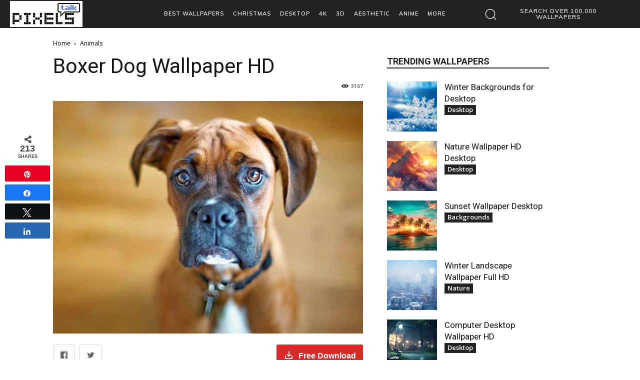

--- FILE ---
content_type: text/html; charset=UTF-8
request_url: https://www.pixelstalk.net/boxer-dog-wallpaper-hd/
body_size: 42681
content:
<!doctype html >
<!--[if IE 8]>    <html class="ie8" lang="en"> <![endif]-->
<!--[if IE 9]>    <html class="ie9" lang="en"> <![endif]-->
<!--[if gt IE 8]><!--> <html lang="en-US"> <!--<![endif]-->
<head><script>(function(w,i,g){w[g]=w[g]||[];if(typeof w[g].push=='function')w[g].push(i)})
(window,'GTM-T3W5CVJ','google_tags_first_party');</script><script>(function(w,d,s,l){w[l]=w[l]||[];(function(){w[l].push(arguments);})('set', 'developer_id.dY2E1Nz', true);
		var f=d.getElementsByTagName(s)[0],
		j=d.createElement(s);j.async=true;j.src='/pixelstalktaggateway/';
		f.parentNode.insertBefore(j,f);
		})(window,document,'script','dataLayer');</script>
    
    <meta charset="UTF-8" />
    <meta name="viewport" content="width=device-width, initial-scale=1.0">
    <link rel="pingback" href="https://www.pixelstalk.net/xmlrpc.php" />
    <meta name='robots' content='index, follow, max-image-preview:large, max-snippet:-1, max-video-preview:-1' />
	<style>img:is([sizes="auto" i], [sizes^="auto," i]) { contain-intrinsic-size: 3000px 1500px }</style>
	
<!-- Social Warfare v4.5.6 https://warfareplugins.com - BEGINNING OF OUTPUT -->
<style>
	@font-face {
		font-family: "sw-icon-font";
		src:url("https://www.pixelstalk.net/wp-content/plugins/social-warfare/assets/fonts/sw-icon-font.eot?ver=4.5.6");
		src:url("https://www.pixelstalk.net/wp-content/plugins/social-warfare/assets/fonts/sw-icon-font.eot?ver=4.5.6#iefix") format("embedded-opentype"),
		url("https://www.pixelstalk.net/wp-content/plugins/social-warfare/assets/fonts/sw-icon-font.woff?ver=4.5.6") format("woff"),
		url("https://www.pixelstalk.net/wp-content/plugins/social-warfare/assets/fonts/sw-icon-font.ttf?ver=4.5.6") format("truetype"),
		url("https://www.pixelstalk.net/wp-content/plugins/social-warfare/assets/fonts/sw-icon-font.svg?ver=4.5.6#1445203416") format("svg");
		font-weight: normal;
		font-style: normal;
		font-display:block;
	}
</style>
<!-- Social Warfare v4.5.6 https://warfareplugins.com - END OF OUTPUT -->

<!-- Google tag (gtag.js) consent mode dataLayer added by Site Kit -->
<script type="cc2097ddb96e5e9ea87e7521-text/javascript" id="google_gtagjs-js-consent-mode-data-layer">
/* <![CDATA[ */
window.dataLayer = window.dataLayer || [];function gtag(){dataLayer.push(arguments);}
gtag('consent', 'default', {"ad_personalization":"denied","ad_storage":"denied","ad_user_data":"denied","analytics_storage":"denied","functionality_storage":"denied","security_storage":"denied","personalization_storage":"denied","region":["AT","BE","BG","CH","CY","CZ","DE","DK","EE","ES","FI","FR","GB","GR","HR","HU","IE","IS","IT","LI","LT","LU","LV","MT","NL","NO","PL","PT","RO","SE","SI","SK"],"wait_for_update":500});
window._googlesitekitConsentCategoryMap = {"statistics":["analytics_storage"],"marketing":["ad_storage","ad_user_data","ad_personalization"],"functional":["functionality_storage","security_storage"],"preferences":["personalization_storage"]};
window._googlesitekitConsents = {"ad_personalization":"denied","ad_storage":"denied","ad_user_data":"denied","analytics_storage":"denied","functionality_storage":"denied","security_storage":"denied","personalization_storage":"denied","region":["AT","BE","BG","CH","CY","CZ","DE","DK","EE","ES","FI","FR","GB","GR","HR","HU","IE","IS","IT","LI","LT","LU","LV","MT","NL","NO","PL","PT","RO","SE","SI","SK"],"wait_for_update":500};
/* ]]> */
</script>
<!-- End Google tag (gtag.js) consent mode dataLayer added by Site Kit -->

	<!-- This site is optimized with the Yoast SEO Premium plugin v26.7 (Yoast SEO v26.7) - https://yoast.com/wordpress/plugins/seo/ -->
	<title>Boxer Dog Wallpaper HD - PixelsTalk</title>
	<meta name="description" content="Boxer Dog Wallpaper HD offers stunning 4K images of adorable boxer dogs. Discover and download free wallpapers to brighten your devices." />
	<link rel="canonical" href="https://www.pixelstalk.net/boxer-dog-wallpaper-hd/" />
	<meta property="og:locale" content="en_US" />
	<meta property="og:type" content="article" />
	<meta property="og:title" content="Boxer Dog Wallpaper HD" />
	<meta property="og:description" content="Boxer Dog Wallpaper HD offers stunning 4K images of adorable boxer dogs. Discover and download free wallpapers to brighten your devices." />
	<meta property="og:url" content="https://www.pixelstalk.net/boxer-dog-wallpaper-hd/" />
	<meta property="og:site_name" content="PixelsTalk" />
	<meta property="article:publisher" content="https://www.facebook.com/PixelsTalk.net" />
	<meta property="article:published_time" content="2019-10-01T09:05:42+00:00" />
	<meta property="article:modified_time" content="2019-10-08T04:28:00+00:00" />
	<meta property="og:image" content="https://www.pixelstalk.net/wp-content/uploads/2016/12/Boxer-Dog-Wallpaper-Full-HD.jpg" />
	<meta property="og:image:width" content="1920" />
	<meta property="og:image:height" content="1080" />
	<meta property="og:image:type" content="image/jpeg" />
	<meta name="author" content="Pixels Art" />
	<meta name="twitter:card" content="summary_large_image" />
	<meta name="twitter:creator" content="@pixels_talk" />
	<meta name="twitter:site" content="@pixels_talk" />
	<script type="application/ld+json" class="yoast-schema-graph">{"@context":"https://schema.org","@graph":[{"@type":"Article","@id":"https://www.pixelstalk.net/boxer-dog-wallpaper-hd/#article","isPartOf":{"@id":"https://www.pixelstalk.net/boxer-dog-wallpaper-hd/"},"author":{"name":"Pixels Art","@id":"https://www.pixelstalk.net/#/schema/person/2f2692ba34c747f53362b473bae3164c"},"headline":"Boxer Dog Wallpaper HD","datePublished":"2019-10-01T09:05:42+00:00","dateModified":"2019-10-08T04:28:00+00:00","mainEntityOfPage":{"@id":"https://www.pixelstalk.net/boxer-dog-wallpaper-hd/"},"wordCount":345,"publisher":{"@id":"https://www.pixelstalk.net/#/schema/person/b7cc3b5150245e90bdcd0ed5f517abf1"},"image":{"@id":"https://www.pixelstalk.net/boxer-dog-wallpaper-hd/#primaryimage"},"thumbnailUrl":"https://www.pixelstalk.net/wp-content/uploads/2016/12/Boxer-Dog-Wallpaper-Full-HD.jpg","keywords":["Dogs"],"articleSection":["Animals"],"inLanguage":"en-US"},{"@type":"WebPage","@id":"https://www.pixelstalk.net/boxer-dog-wallpaper-hd/","url":"https://www.pixelstalk.net/boxer-dog-wallpaper-hd/","name":"Boxer Dog Wallpaper HD - PixelsTalk","isPartOf":{"@id":"https://www.pixelstalk.net/#website"},"primaryImageOfPage":{"@id":"https://www.pixelstalk.net/boxer-dog-wallpaper-hd/#primaryimage"},"image":{"@id":"https://www.pixelstalk.net/boxer-dog-wallpaper-hd/#primaryimage"},"thumbnailUrl":"https://www.pixelstalk.net/wp-content/uploads/2016/12/Boxer-Dog-Wallpaper-Full-HD.jpg","datePublished":"2019-10-01T09:05:42+00:00","dateModified":"2019-10-08T04:28:00+00:00","description":"Boxer Dog Wallpaper HD offers stunning 4K images of adorable boxer dogs. Discover and download free wallpapers to brighten your devices.","breadcrumb":{"@id":"https://www.pixelstalk.net/boxer-dog-wallpaper-hd/#breadcrumb"},"inLanguage":"en-US","potentialAction":[{"@type":"ReadAction","target":["https://www.pixelstalk.net/boxer-dog-wallpaper-hd/"]}]},{"@type":"ImageObject","inLanguage":"en-US","@id":"https://www.pixelstalk.net/boxer-dog-wallpaper-hd/#primaryimage","url":"https://www.pixelstalk.net/wp-content/uploads/2016/12/Boxer-Dog-Wallpaper-Full-HD.jpg","contentUrl":"https://www.pixelstalk.net/wp-content/uploads/2016/12/Boxer-Dog-Wallpaper-Full-HD.jpg","width":1920,"height":1080,"caption":"Large brown dog lying on wooden bridge in park."},{"@type":"BreadcrumbList","@id":"https://www.pixelstalk.net/boxer-dog-wallpaper-hd/#breadcrumb","itemListElement":[{"@type":"ListItem","position":1,"name":"Home","item":"https://www.pixelstalk.net/"},{"@type":"ListItem","position":2,"name":"Boxer Dog Wallpaper HD"}]},{"@type":"WebSite","@id":"https://www.pixelstalk.net/#website","url":"https://www.pixelstalk.net/","name":"PixelsTalk","description":"Free download of the best Wallpapers HD, Desktop Backgrounds, Art Images, and high-quality Photos for desktop, and mobile devices","publisher":{"@id":"https://www.pixelstalk.net/#/schema/person/b7cc3b5150245e90bdcd0ed5f517abf1"},"potentialAction":[{"@type":"SearchAction","target":{"@type":"EntryPoint","urlTemplate":"https://www.pixelstalk.net/?s={search_term_string}"},"query-input":{"@type":"PropertyValueSpecification","valueRequired":true,"valueName":"search_term_string"}}],"inLanguage":"en-US"},{"@type":["Person","Organization"],"@id":"https://www.pixelstalk.net/#/schema/person/b7cc3b5150245e90bdcd0ed5f517abf1","name":"Pixels Talk","image":{"@type":"ImageObject","inLanguage":"en-US","@id":"https://www.pixelstalk.net/#/schema/person/image/","url":"https://www.pixelstalk.net/wp-content/uploads/2014/12/i-love-pixels-avatar.png","contentUrl":"https://www.pixelstalk.net/wp-content/uploads/2014/12/i-love-pixels-avatar.png","width":350,"height":333,"caption":"Pixels Talk"},"logo":{"@id":"https://www.pixelstalk.net/#/schema/person/image/"},"description":"Pixels can talk by Photos, Images. I love photography, so I love pixels.","sameAs":["https://www.pixelstalk.net","https://www.facebook.com/PixelsTalk.net","https://www.pinterest.com/pixelstalk/","https://x.com/https://twitter.com/pixels_talk"]},{"@type":"Person","@id":"https://www.pixelstalk.net/#/schema/person/2f2692ba34c747f53362b473bae3164c","name":"Pixels Art","image":{"@type":"ImageObject","inLanguage":"en-US","@id":"https://www.pixelstalk.net/#/schema/person/image/","url":"https://secure.gravatar.com/avatar/a67cd236addae49930fa09c650cf93e5?s=96&d=mm&r=g","contentUrl":"https://secure.gravatar.com/avatar/a67cd236addae49930fa09c650cf93e5?s=96&d=mm&r=g","caption":"Pixels Art"},"sameAs":["https://www.pixelstalk.net"]}]}</script>
	<!-- / Yoast SEO Premium plugin. -->


<link rel='dns-prefetch' href='//www.pixelstalk.net' />
<link rel='dns-prefetch' href='//netdna.bootstrapcdn.com' />
<link rel='dns-prefetch' href='//www.googletagmanager.com' />
<link rel='dns-prefetch' href='//fonts.googleapis.com' />
<link rel='dns-prefetch' href='//pagead2.googlesyndication.com' />
<link rel='dns-prefetch' href='//fundingchoicesmessages.google.com' />
<link rel='stylesheet' id='wp-block-library-css' href='https://www.pixelstalk.net/wp-includes/css/dist/block-library/style.min.css?ver=6.7.4' type='text/css' media='all' />
<style id='classic-theme-styles-inline-css' type='text/css'>
/*! This file is auto-generated */
.wp-block-button__link{color:#fff;background-color:#32373c;border-radius:9999px;box-shadow:none;text-decoration:none;padding:calc(.667em + 2px) calc(1.333em + 2px);font-size:1.125em}.wp-block-file__button{background:#32373c;color:#fff;text-decoration:none}
</style>
<style id='global-styles-inline-css' type='text/css'>
:root{--wp--preset--aspect-ratio--square: 1;--wp--preset--aspect-ratio--4-3: 4/3;--wp--preset--aspect-ratio--3-4: 3/4;--wp--preset--aspect-ratio--3-2: 3/2;--wp--preset--aspect-ratio--2-3: 2/3;--wp--preset--aspect-ratio--16-9: 16/9;--wp--preset--aspect-ratio--9-16: 9/16;--wp--preset--color--black: #000000;--wp--preset--color--cyan-bluish-gray: #abb8c3;--wp--preset--color--white: #ffffff;--wp--preset--color--pale-pink: #f78da7;--wp--preset--color--vivid-red: #cf2e2e;--wp--preset--color--luminous-vivid-orange: #ff6900;--wp--preset--color--luminous-vivid-amber: #fcb900;--wp--preset--color--light-green-cyan: #7bdcb5;--wp--preset--color--vivid-green-cyan: #00d084;--wp--preset--color--pale-cyan-blue: #8ed1fc;--wp--preset--color--vivid-cyan-blue: #0693e3;--wp--preset--color--vivid-purple: #9b51e0;--wp--preset--gradient--vivid-cyan-blue-to-vivid-purple: linear-gradient(135deg,rgba(6,147,227,1) 0%,rgb(155,81,224) 100%);--wp--preset--gradient--light-green-cyan-to-vivid-green-cyan: linear-gradient(135deg,rgb(122,220,180) 0%,rgb(0,208,130) 100%);--wp--preset--gradient--luminous-vivid-amber-to-luminous-vivid-orange: linear-gradient(135deg,rgba(252,185,0,1) 0%,rgba(255,105,0,1) 100%);--wp--preset--gradient--luminous-vivid-orange-to-vivid-red: linear-gradient(135deg,rgba(255,105,0,1) 0%,rgb(207,46,46) 100%);--wp--preset--gradient--very-light-gray-to-cyan-bluish-gray: linear-gradient(135deg,rgb(238,238,238) 0%,rgb(169,184,195) 100%);--wp--preset--gradient--cool-to-warm-spectrum: linear-gradient(135deg,rgb(74,234,220) 0%,rgb(151,120,209) 20%,rgb(207,42,186) 40%,rgb(238,44,130) 60%,rgb(251,105,98) 80%,rgb(254,248,76) 100%);--wp--preset--gradient--blush-light-purple: linear-gradient(135deg,rgb(255,206,236) 0%,rgb(152,150,240) 100%);--wp--preset--gradient--blush-bordeaux: linear-gradient(135deg,rgb(254,205,165) 0%,rgb(254,45,45) 50%,rgb(107,0,62) 100%);--wp--preset--gradient--luminous-dusk: linear-gradient(135deg,rgb(255,203,112) 0%,rgb(199,81,192) 50%,rgb(65,88,208) 100%);--wp--preset--gradient--pale-ocean: linear-gradient(135deg,rgb(255,245,203) 0%,rgb(182,227,212) 50%,rgb(51,167,181) 100%);--wp--preset--gradient--electric-grass: linear-gradient(135deg,rgb(202,248,128) 0%,rgb(113,206,126) 100%);--wp--preset--gradient--midnight: linear-gradient(135deg,rgb(2,3,129) 0%,rgb(40,116,252) 100%);--wp--preset--font-size--small: 11px;--wp--preset--font-size--medium: 20px;--wp--preset--font-size--large: 32px;--wp--preset--font-size--x-large: 42px;--wp--preset--font-size--regular: 15px;--wp--preset--font-size--larger: 50px;--wp--preset--spacing--20: 0.44rem;--wp--preset--spacing--30: 0.67rem;--wp--preset--spacing--40: 1rem;--wp--preset--spacing--50: 1.5rem;--wp--preset--spacing--60: 2.25rem;--wp--preset--spacing--70: 3.38rem;--wp--preset--spacing--80: 5.06rem;--wp--preset--shadow--natural: 6px 6px 9px rgba(0, 0, 0, 0.2);--wp--preset--shadow--deep: 12px 12px 50px rgba(0, 0, 0, 0.4);--wp--preset--shadow--sharp: 6px 6px 0px rgba(0, 0, 0, 0.2);--wp--preset--shadow--outlined: 6px 6px 0px -3px rgba(255, 255, 255, 1), 6px 6px rgba(0, 0, 0, 1);--wp--preset--shadow--crisp: 6px 6px 0px rgba(0, 0, 0, 1);}:where(.is-layout-flex){gap: 0.5em;}:where(.is-layout-grid){gap: 0.5em;}body .is-layout-flex{display: flex;}.is-layout-flex{flex-wrap: wrap;align-items: center;}.is-layout-flex > :is(*, div){margin: 0;}body .is-layout-grid{display: grid;}.is-layout-grid > :is(*, div){margin: 0;}:where(.wp-block-columns.is-layout-flex){gap: 2em;}:where(.wp-block-columns.is-layout-grid){gap: 2em;}:where(.wp-block-post-template.is-layout-flex){gap: 1.25em;}:where(.wp-block-post-template.is-layout-grid){gap: 1.25em;}.has-black-color{color: var(--wp--preset--color--black) !important;}.has-cyan-bluish-gray-color{color: var(--wp--preset--color--cyan-bluish-gray) !important;}.has-white-color{color: var(--wp--preset--color--white) !important;}.has-pale-pink-color{color: var(--wp--preset--color--pale-pink) !important;}.has-vivid-red-color{color: var(--wp--preset--color--vivid-red) !important;}.has-luminous-vivid-orange-color{color: var(--wp--preset--color--luminous-vivid-orange) !important;}.has-luminous-vivid-amber-color{color: var(--wp--preset--color--luminous-vivid-amber) !important;}.has-light-green-cyan-color{color: var(--wp--preset--color--light-green-cyan) !important;}.has-vivid-green-cyan-color{color: var(--wp--preset--color--vivid-green-cyan) !important;}.has-pale-cyan-blue-color{color: var(--wp--preset--color--pale-cyan-blue) !important;}.has-vivid-cyan-blue-color{color: var(--wp--preset--color--vivid-cyan-blue) !important;}.has-vivid-purple-color{color: var(--wp--preset--color--vivid-purple) !important;}.has-black-background-color{background-color: var(--wp--preset--color--black) !important;}.has-cyan-bluish-gray-background-color{background-color: var(--wp--preset--color--cyan-bluish-gray) !important;}.has-white-background-color{background-color: var(--wp--preset--color--white) !important;}.has-pale-pink-background-color{background-color: var(--wp--preset--color--pale-pink) !important;}.has-vivid-red-background-color{background-color: var(--wp--preset--color--vivid-red) !important;}.has-luminous-vivid-orange-background-color{background-color: var(--wp--preset--color--luminous-vivid-orange) !important;}.has-luminous-vivid-amber-background-color{background-color: var(--wp--preset--color--luminous-vivid-amber) !important;}.has-light-green-cyan-background-color{background-color: var(--wp--preset--color--light-green-cyan) !important;}.has-vivid-green-cyan-background-color{background-color: var(--wp--preset--color--vivid-green-cyan) !important;}.has-pale-cyan-blue-background-color{background-color: var(--wp--preset--color--pale-cyan-blue) !important;}.has-vivid-cyan-blue-background-color{background-color: var(--wp--preset--color--vivid-cyan-blue) !important;}.has-vivid-purple-background-color{background-color: var(--wp--preset--color--vivid-purple) !important;}.has-black-border-color{border-color: var(--wp--preset--color--black) !important;}.has-cyan-bluish-gray-border-color{border-color: var(--wp--preset--color--cyan-bluish-gray) !important;}.has-white-border-color{border-color: var(--wp--preset--color--white) !important;}.has-pale-pink-border-color{border-color: var(--wp--preset--color--pale-pink) !important;}.has-vivid-red-border-color{border-color: var(--wp--preset--color--vivid-red) !important;}.has-luminous-vivid-orange-border-color{border-color: var(--wp--preset--color--luminous-vivid-orange) !important;}.has-luminous-vivid-amber-border-color{border-color: var(--wp--preset--color--luminous-vivid-amber) !important;}.has-light-green-cyan-border-color{border-color: var(--wp--preset--color--light-green-cyan) !important;}.has-vivid-green-cyan-border-color{border-color: var(--wp--preset--color--vivid-green-cyan) !important;}.has-pale-cyan-blue-border-color{border-color: var(--wp--preset--color--pale-cyan-blue) !important;}.has-vivid-cyan-blue-border-color{border-color: var(--wp--preset--color--vivid-cyan-blue) !important;}.has-vivid-purple-border-color{border-color: var(--wp--preset--color--vivid-purple) !important;}.has-vivid-cyan-blue-to-vivid-purple-gradient-background{background: var(--wp--preset--gradient--vivid-cyan-blue-to-vivid-purple) !important;}.has-light-green-cyan-to-vivid-green-cyan-gradient-background{background: var(--wp--preset--gradient--light-green-cyan-to-vivid-green-cyan) !important;}.has-luminous-vivid-amber-to-luminous-vivid-orange-gradient-background{background: var(--wp--preset--gradient--luminous-vivid-amber-to-luminous-vivid-orange) !important;}.has-luminous-vivid-orange-to-vivid-red-gradient-background{background: var(--wp--preset--gradient--luminous-vivid-orange-to-vivid-red) !important;}.has-very-light-gray-to-cyan-bluish-gray-gradient-background{background: var(--wp--preset--gradient--very-light-gray-to-cyan-bluish-gray) !important;}.has-cool-to-warm-spectrum-gradient-background{background: var(--wp--preset--gradient--cool-to-warm-spectrum) !important;}.has-blush-light-purple-gradient-background{background: var(--wp--preset--gradient--blush-light-purple) !important;}.has-blush-bordeaux-gradient-background{background: var(--wp--preset--gradient--blush-bordeaux) !important;}.has-luminous-dusk-gradient-background{background: var(--wp--preset--gradient--luminous-dusk) !important;}.has-pale-ocean-gradient-background{background: var(--wp--preset--gradient--pale-ocean) !important;}.has-electric-grass-gradient-background{background: var(--wp--preset--gradient--electric-grass) !important;}.has-midnight-gradient-background{background: var(--wp--preset--gradient--midnight) !important;}.has-small-font-size{font-size: var(--wp--preset--font-size--small) !important;}.has-medium-font-size{font-size: var(--wp--preset--font-size--medium) !important;}.has-large-font-size{font-size: var(--wp--preset--font-size--large) !important;}.has-x-large-font-size{font-size: var(--wp--preset--font-size--x-large) !important;}
:where(.wp-block-post-template.is-layout-flex){gap: 1.25em;}:where(.wp-block-post-template.is-layout-grid){gap: 1.25em;}
:where(.wp-block-columns.is-layout-flex){gap: 2em;}:where(.wp-block-columns.is-layout-grid){gap: 2em;}
:root :where(.wp-block-pullquote){font-size: 1.5em;line-height: 1.6;}
</style>
<link rel='stylesheet' id='contact-form-7-css' href='https://www.pixelstalk.net/wp-content/plugins/contact-form-7/includes/css/styles.css?ver=6.1.4' type='text/css' media='all' />
<link rel='stylesheet' id='bootstrap-css-css' href='//netdna.bootstrapcdn.com/bootstrap/3.1.1/css/bootstrap.min.css?ver=3.1.1' type='text/css' media='all' />
<link rel='stylesheet' id='lnh-img-download-style-css' href='https://www.pixelstalk.net/wp-content/plugins/lnh_img_download_option/style.css?ver=1.6.5' type='text/css' media='all' />
<style id='lnh-img-download-style-inline-css' type='text/css'>

        @font-face {
            font-family: 'Icons';
            src: url('https://www.pixelstalk.net/wp-content/plugins/lnh_img_download_option/icomoon.eot');
            src: url('https://www.pixelstalk.net/wp-content/plugins/lnh_img_download_option/icomoon.eot?#iefix') format('embedded-opentype'),
                 url('https://www.pixelstalk.net/wp-content/plugins/lnh_img_download_option/icomoon.woff') format('woff'),
                 url('https://www.pixelstalk.net/wp-content/plugins/lnh_img_download_option/icomoon.ttf') format('truetype'),
                 url('https://www.pixelstalk.net/wp-content/plugins/lnh_img_download_option/icomoon.svg#icomoon') format('svg');
            font-weight: normal; font-style: normal; font-display: block;
        }
</style>
<link rel='stylesheet' id='social_warfare-css' href='https://www.pixelstalk.net/wp-content/plugins/social-warfare/assets/css/style.min.css?ver=4.5.6' type='text/css' media='all' />
<link rel='stylesheet' id='td-plugin-multi-purpose-css' href='https://www.pixelstalk.net/wp-content/plugins/td-composer/td-multi-purpose/style.css?ver=def8edc4e13d95bdf49953a9dce2f608' type='text/css' media='all' />
<link rel='stylesheet' id='google-fonts-style-css' href='https://fonts.googleapis.com/css?family=Muli%3A400%7CMontserrat%3A400%7CParisienne%3A400%7COpen+Sans%3A400%2C600%2C700%7CRoboto%3A400%2C600%2C700%7CMuli%3A600%2C400%7CMontserrat%3A700%2C600%2C400%7CParisienne%3A400&#038;display=swap&#038;ver=12.6.8' type='text/css' media='all' />
<link rel='stylesheet' id='font_awesome-css' href='https://www.pixelstalk.net/wp-content/plugins/td-composer/assets/fonts/font-awesome/font-awesome.css?ver=def8edc4e13d95bdf49953a9dce2f608' type='text/css' media='all' />
<link rel='stylesheet' id='td-multipurpose-css' href='https://www.pixelstalk.net/wp-content/plugins/td-composer/assets/fonts/td-multipurpose/td-multipurpose.css?ver=def8edc4e13d95bdf49953a9dce2f608' type='text/css' media='all' />
<link rel='stylesheet' id='td-theme-css' href='https://www.pixelstalk.net/wp-content/themes/Newspaper/style.css?ver=12.6.8' type='text/css' media='all' />
<style id='td-theme-inline-css' type='text/css'>@media (max-width:767px){.td-header-desktop-wrap{display:none}}@media (min-width:767px){.td-header-mobile-wrap{display:none}}</style>
<link rel='stylesheet' id='td-legacy-framework-front-style-css' href='https://www.pixelstalk.net/wp-content/plugins/td-composer/legacy/Newspaper/assets/css/td_legacy_main.css?ver=def8edc4e13d95bdf49953a9dce2f608' type='text/css' media='all' />
<link rel='stylesheet' id='td-standard-pack-framework-front-style-css' href='https://www.pixelstalk.net/wp-content/plugins/td-standard-pack/Newspaper/assets/css/td_standard_pack_main.css?ver=1b3d5bf2c64738aa07b4643e31257da9' type='text/css' media='all' />
<link rel='stylesheet' id='td-theme-demo-style-css' href='https://www.pixelstalk.net/wp-content/plugins/td-composer/legacy/Newspaper/includes/demos/magazine/demo_style.css?ver=12.6.8' type='text/css' media='all' />
<link rel='stylesheet' id='tdb_style_cloud_templates_front-css' href='https://www.pixelstalk.net/wp-content/plugins/td-cloud-library/assets/css/tdb_main.css?ver=b33652f2535d2f3812f59e306e26300d' type='text/css' media='all' />
<script type="cc2097ddb96e5e9ea87e7521-text/javascript" src="https://www.pixelstalk.net/wp-includes/js/jquery/jquery.min.js?ver=3.7.1" id="jquery-core-js"></script>
<script type="cc2097ddb96e5e9ea87e7521-text/javascript" src="https://www.pixelstalk.net/wp-includes/js/jquery/jquery-migrate.min.js?ver=3.4.1" id="jquery-migrate-js"></script>

<!-- Google tag (gtag.js) snippet added by Site Kit -->
<!-- Google Analytics snippet added by Site Kit -->
<script type="cc2097ddb96e5e9ea87e7521-text/javascript" src="https://www.googletagmanager.com/gtag/js?id=G-0RDJREYKJC" id="google_gtagjs-js" async></script>
<script type="cc2097ddb96e5e9ea87e7521-text/javascript" id="google_gtagjs-js-after">
/* <![CDATA[ */
window.dataLayer = window.dataLayer || [];function gtag(){dataLayer.push(arguments);}
gtag("set","linker",{"domains":["www.pixelstalk.net"]});
gtag("js", new Date());
gtag("set", "developer_id.dZTNiMT", true);
gtag("config", "G-0RDJREYKJC", {"googlesitekit_post_type":"post"});
/* ]]> */
</script>
<meta name="generator" content="Site Kit by Google 1.170.0" />    <script type="cc2097ddb96e5e9ea87e7521-text/javascript">
        window.tdb_global_vars = {"wpRestUrl":"https:\/\/www.pixelstalk.net\/wp-json\/","permalinkStructure":"\/%postname%\/"};
        window.tdb_p_autoload_vars = {"isAjax":false,"isAdminBarShowing":false,"autoloadStatus":"off","origPostEditUrl":null};
    </script>
    
    <style id="tdb-global-colors">:root{--accent-color:#fff}</style>

    
	
<!-- Google AdSense meta tags added by Site Kit -->
<meta name="google-adsense-platform-account" content="ca-host-pub-2644536267352236">
<meta name="google-adsense-platform-domain" content="sitekit.withgoogle.com">
<!-- End Google AdSense meta tags added by Site Kit -->

<!-- Google Tag Manager snippet added by Site Kit -->
<script type="cc2097ddb96e5e9ea87e7521-text/javascript">
/* <![CDATA[ */

			( function( w, d, s, l, i ) {
				w[l] = w[l] || [];
				w[l].push( {'gtm.start': new Date().getTime(), event: 'gtm.js'} );
				var f = d.getElementsByTagName( s )[0],
					j = d.createElement( s ), dl = l != 'dataLayer' ? '&l=' + l : '';
				j.async = true;
				j.src = 'https://www.googletagmanager.com/gtm.js?id=' + i + dl;
				f.parentNode.insertBefore( j, f );
			} )( window, document, 'script', 'dataLayer', 'GTM-T3W5CVJ' );
			
/* ]]> */
</script>

<!-- End Google Tag Manager snippet added by Site Kit -->

<!-- Google AdSense snippet added by Site Kit -->
<script type="cc2097ddb96e5e9ea87e7521-text/javascript" async="async" src="https://pagead2.googlesyndication.com/pagead/js/adsbygoogle.js?client=ca-pub-2857741456882357&amp;host=ca-host-pub-2644536267352236" crossorigin="anonymous"></script>

<!-- End Google AdSense snippet added by Site Kit -->

<!-- Google AdSense Ad Blocking Recovery snippet added by Site Kit -->
<script async src="https://fundingchoicesmessages.google.com/i/pub-2857741456882357?ers=1" nonce="W1wImUKeW9tq5l6hPJUMww" type="cc2097ddb96e5e9ea87e7521-text/javascript"></script><script nonce="W1wImUKeW9tq5l6hPJUMww" type="cc2097ddb96e5e9ea87e7521-text/javascript">(function() {function signalGooglefcPresent() {if (!window.frames['googlefcPresent']) {if (document.body) {const iframe = document.createElement('iframe'); iframe.style = 'width: 0; height: 0; border: none; z-index: -1000; left: -1000px; top: -1000px;'; iframe.style.display = 'none'; iframe.name = 'googlefcPresent'; document.body.appendChild(iframe);} else {setTimeout(signalGooglefcPresent, 0);}}}signalGooglefcPresent();})();</script>
<!-- End Google AdSense Ad Blocking Recovery snippet added by Site Kit -->

<!-- Google AdSense Ad Blocking Recovery Error Protection snippet added by Site Kit -->
<script type="cc2097ddb96e5e9ea87e7521-text/javascript">(function(){'use strict';function aa(a){var b=0;return function(){return b<a.length?{done:!1,value:a[b++]}:{done:!0}}}var ba="function"==typeof Object.defineProperties?Object.defineProperty:function(a,b,c){if(a==Array.prototype||a==Object.prototype)return a;a[b]=c.value;return a};
function ea(a){a=["object"==typeof globalThis&&globalThis,a,"object"==typeof window&&window,"object"==typeof self&&self,"object"==typeof global&&global];for(var b=0;b<a.length;++b){var c=a[b];if(c&&c.Math==Math)return c}throw Error("Cannot find global object");}var fa=ea(this);function ha(a,b){if(b)a:{var c=fa;a=a.split(".");for(var d=0;d<a.length-1;d++){var e=a[d];if(!(e in c))break a;c=c[e]}a=a[a.length-1];d=c[a];b=b(d);b!=d&&null!=b&&ba(c,a,{configurable:!0,writable:!0,value:b})}}
var ia="function"==typeof Object.create?Object.create:function(a){function b(){}b.prototype=a;return new b},l;if("function"==typeof Object.setPrototypeOf)l=Object.setPrototypeOf;else{var m;a:{var ja={a:!0},ka={};try{ka.__proto__=ja;m=ka.a;break a}catch(a){}m=!1}l=m?function(a,b){a.__proto__=b;if(a.__proto__!==b)throw new TypeError(a+" is not extensible");return a}:null}var la=l;
function n(a,b){a.prototype=ia(b.prototype);a.prototype.constructor=a;if(la)la(a,b);else for(var c in b)if("prototype"!=c)if(Object.defineProperties){var d=Object.getOwnPropertyDescriptor(b,c);d&&Object.defineProperty(a,c,d)}else a[c]=b[c];a.A=b.prototype}function ma(){for(var a=Number(this),b=[],c=a;c<arguments.length;c++)b[c-a]=arguments[c];return b}
var na="function"==typeof Object.assign?Object.assign:function(a,b){for(var c=1;c<arguments.length;c++){var d=arguments[c];if(d)for(var e in d)Object.prototype.hasOwnProperty.call(d,e)&&(a[e]=d[e])}return a};ha("Object.assign",function(a){return a||na});/*

 Copyright The Closure Library Authors.
 SPDX-License-Identifier: Apache-2.0
*/
var p=this||self;function q(a){return a};var t,u;a:{for(var oa=["CLOSURE_FLAGS"],v=p,x=0;x<oa.length;x++)if(v=v[oa[x]],null==v){u=null;break a}u=v}var pa=u&&u[610401301];t=null!=pa?pa:!1;var z,qa=p.navigator;z=qa?qa.userAgentData||null:null;function A(a){return t?z?z.brands.some(function(b){return(b=b.brand)&&-1!=b.indexOf(a)}):!1:!1}function B(a){var b;a:{if(b=p.navigator)if(b=b.userAgent)break a;b=""}return-1!=b.indexOf(a)};function C(){return t?!!z&&0<z.brands.length:!1}function D(){return C()?A("Chromium"):(B("Chrome")||B("CriOS"))&&!(C()?0:B("Edge"))||B("Silk")};var ra=C()?!1:B("Trident")||B("MSIE");!B("Android")||D();D();B("Safari")&&(D()||(C()?0:B("Coast"))||(C()?0:B("Opera"))||(C()?0:B("Edge"))||(C()?A("Microsoft Edge"):B("Edg/"))||C()&&A("Opera"));var sa={},E=null;var ta="undefined"!==typeof Uint8Array,ua=!ra&&"function"===typeof btoa;var F="function"===typeof Symbol&&"symbol"===typeof Symbol()?Symbol():void 0,G=F?function(a,b){a[F]|=b}:function(a,b){void 0!==a.g?a.g|=b:Object.defineProperties(a,{g:{value:b,configurable:!0,writable:!0,enumerable:!1}})};function va(a){var b=H(a);1!==(b&1)&&(Object.isFrozen(a)&&(a=Array.prototype.slice.call(a)),I(a,b|1))}
var H=F?function(a){return a[F]|0}:function(a){return a.g|0},J=F?function(a){return a[F]}:function(a){return a.g},I=F?function(a,b){a[F]=b}:function(a,b){void 0!==a.g?a.g=b:Object.defineProperties(a,{g:{value:b,configurable:!0,writable:!0,enumerable:!1}})};function wa(){var a=[];G(a,1);return a}function xa(a,b){I(b,(a|0)&-99)}function K(a,b){I(b,(a|34)&-73)}function L(a){a=a>>11&1023;return 0===a?536870912:a};var M={};function N(a){return null!==a&&"object"===typeof a&&!Array.isArray(a)&&a.constructor===Object}var O,ya=[];I(ya,39);O=Object.freeze(ya);var P;function Q(a,b){P=b;a=new a(b);P=void 0;return a}
function R(a,b,c){null==a&&(a=P);P=void 0;if(null==a){var d=96;c?(a=[c],d|=512):a=[];b&&(d=d&-2095105|(b&1023)<<11)}else{if(!Array.isArray(a))throw Error();d=H(a);if(d&64)return a;d|=64;if(c&&(d|=512,c!==a[0]))throw Error();a:{c=a;var e=c.length;if(e){var f=e-1,g=c[f];if(N(g)){d|=256;b=(d>>9&1)-1;e=f-b;1024<=e&&(za(c,b,g),e=1023);d=d&-2095105|(e&1023)<<11;break a}}b&&(g=(d>>9&1)-1,b=Math.max(b,e-g),1024<b&&(za(c,g,{}),d|=256,b=1023),d=d&-2095105|(b&1023)<<11)}}I(a,d);return a}
function za(a,b,c){for(var d=1023+b,e=a.length,f=d;f<e;f++){var g=a[f];null!=g&&g!==c&&(c[f-b]=g)}a.length=d+1;a[d]=c};function Aa(a){switch(typeof a){case "number":return isFinite(a)?a:String(a);case "boolean":return a?1:0;case "object":if(a&&!Array.isArray(a)&&ta&&null!=a&&a instanceof Uint8Array){if(ua){for(var b="",c=0,d=a.length-10240;c<d;)b+=String.fromCharCode.apply(null,a.subarray(c,c+=10240));b+=String.fromCharCode.apply(null,c?a.subarray(c):a);a=btoa(b)}else{void 0===b&&(b=0);if(!E){E={};c="ABCDEFGHIJKLMNOPQRSTUVWXYZabcdefghijklmnopqrstuvwxyz0123456789".split("");d=["+/=","+/","-_=","-_.","-_"];for(var e=
0;5>e;e++){var f=c.concat(d[e].split(""));sa[e]=f;for(var g=0;g<f.length;g++){var h=f[g];void 0===E[h]&&(E[h]=g)}}}b=sa[b];c=Array(Math.floor(a.length/3));d=b[64]||"";for(e=f=0;f<a.length-2;f+=3){var k=a[f],w=a[f+1];h=a[f+2];g=b[k>>2];k=b[(k&3)<<4|w>>4];w=b[(w&15)<<2|h>>6];h=b[h&63];c[e++]=g+k+w+h}g=0;h=d;switch(a.length-f){case 2:g=a[f+1],h=b[(g&15)<<2]||d;case 1:a=a[f],c[e]=b[a>>2]+b[(a&3)<<4|g>>4]+h+d}a=c.join("")}return a}}return a};function Ba(a,b,c){a=Array.prototype.slice.call(a);var d=a.length,e=b&256?a[d-1]:void 0;d+=e?-1:0;for(b=b&512?1:0;b<d;b++)a[b]=c(a[b]);if(e){b=a[b]={};for(var f in e)Object.prototype.hasOwnProperty.call(e,f)&&(b[f]=c(e[f]))}return a}function Da(a,b,c,d,e,f){if(null!=a){if(Array.isArray(a))a=e&&0==a.length&&H(a)&1?void 0:f&&H(a)&2?a:Ea(a,b,c,void 0!==d,e,f);else if(N(a)){var g={},h;for(h in a)Object.prototype.hasOwnProperty.call(a,h)&&(g[h]=Da(a[h],b,c,d,e,f));a=g}else a=b(a,d);return a}}
function Ea(a,b,c,d,e,f){var g=d||c?H(a):0;d=d?!!(g&32):void 0;a=Array.prototype.slice.call(a);for(var h=0;h<a.length;h++)a[h]=Da(a[h],b,c,d,e,f);c&&c(g,a);return a}function Fa(a){return a.s===M?a.toJSON():Aa(a)};function Ga(a,b,c){c=void 0===c?K:c;if(null!=a){if(ta&&a instanceof Uint8Array)return b?a:new Uint8Array(a);if(Array.isArray(a)){var d=H(a);if(d&2)return a;if(b&&!(d&64)&&(d&32||0===d))return I(a,d|34),a;a=Ea(a,Ga,d&4?K:c,!0,!1,!0);b=H(a);b&4&&b&2&&Object.freeze(a);return a}a.s===M&&(b=a.h,c=J(b),a=c&2?a:Q(a.constructor,Ha(b,c,!0)));return a}}function Ha(a,b,c){var d=c||b&2?K:xa,e=!!(b&32);a=Ba(a,b,function(f){return Ga(f,e,d)});G(a,32|(c?2:0));return a};function Ia(a,b){a=a.h;return Ja(a,J(a),b)}function Ja(a,b,c,d){if(-1===c)return null;if(c>=L(b)){if(b&256)return a[a.length-1][c]}else{var e=a.length;if(d&&b&256&&(d=a[e-1][c],null!=d))return d;b=c+((b>>9&1)-1);if(b<e)return a[b]}}function Ka(a,b,c,d,e){var f=L(b);if(c>=f||e){e=b;if(b&256)f=a[a.length-1];else{if(null==d)return;f=a[f+((b>>9&1)-1)]={};e|=256}f[c]=d;e&=-1025;e!==b&&I(a,e)}else a[c+((b>>9&1)-1)]=d,b&256&&(d=a[a.length-1],c in d&&delete d[c]),b&1024&&I(a,b&-1025)}
function La(a,b){var c=Ma;var d=void 0===d?!1:d;var e=a.h;var f=J(e),g=Ja(e,f,b,d);var h=!1;if(null==g||"object"!==typeof g||(h=Array.isArray(g))||g.s!==M)if(h){var k=h=H(g);0===k&&(k|=f&32);k|=f&2;k!==h&&I(g,k);c=new c(g)}else c=void 0;else c=g;c!==g&&null!=c&&Ka(e,f,b,c,d);e=c;if(null==e)return e;a=a.h;f=J(a);f&2||(g=e,c=g.h,h=J(c),g=h&2?Q(g.constructor,Ha(c,h,!1)):g,g!==e&&(e=g,Ka(a,f,b,e,d)));return e}function Na(a,b){a=Ia(a,b);return null==a||"string"===typeof a?a:void 0}
function Oa(a,b){a=Ia(a,b);return null!=a?a:0}function S(a,b){a=Na(a,b);return null!=a?a:""};function T(a,b,c){this.h=R(a,b,c)}T.prototype.toJSON=function(){var a=Ea(this.h,Fa,void 0,void 0,!1,!1);return Pa(this,a,!0)};T.prototype.s=M;T.prototype.toString=function(){return Pa(this,this.h,!1).toString()};
function Pa(a,b,c){var d=a.constructor.v,e=L(J(c?a.h:b)),f=!1;if(d){if(!c){b=Array.prototype.slice.call(b);var g;if(b.length&&N(g=b[b.length-1]))for(f=0;f<d.length;f++)if(d[f]>=e){Object.assign(b[b.length-1]={},g);break}f=!0}e=b;c=!c;g=J(a.h);a=L(g);g=(g>>9&1)-1;for(var h,k,w=0;w<d.length;w++)if(k=d[w],k<a){k+=g;var r=e[k];null==r?e[k]=c?O:wa():c&&r!==O&&va(r)}else h||(r=void 0,e.length&&N(r=e[e.length-1])?h=r:e.push(h={})),r=h[k],null==h[k]?h[k]=c?O:wa():c&&r!==O&&va(r)}d=b.length;if(!d)return b;
var Ca;if(N(h=b[d-1])){a:{var y=h;e={};c=!1;for(var ca in y)Object.prototype.hasOwnProperty.call(y,ca)&&(a=y[ca],Array.isArray(a)&&a!=a&&(c=!0),null!=a?e[ca]=a:c=!0);if(c){for(var rb in e){y=e;break a}y=null}}y!=h&&(Ca=!0);d--}for(;0<d;d--){h=b[d-1];if(null!=h)break;var cb=!0}if(!Ca&&!cb)return b;var da;f?da=b:da=Array.prototype.slice.call(b,0,d);b=da;f&&(b.length=d);y&&b.push(y);return b};function Qa(a){return function(b){if(null==b||""==b)b=new a;else{b=JSON.parse(b);if(!Array.isArray(b))throw Error(void 0);G(b,32);b=Q(a,b)}return b}};function Ra(a){this.h=R(a)}n(Ra,T);var Sa=Qa(Ra);var U;function V(a){this.g=a}V.prototype.toString=function(){return this.g+""};var Ta={};function Ua(){return Math.floor(2147483648*Math.random()).toString(36)+Math.abs(Math.floor(2147483648*Math.random())^Date.now()).toString(36)};function Va(a,b){b=String(b);"application/xhtml+xml"===a.contentType&&(b=b.toLowerCase());return a.createElement(b)}function Wa(a){this.g=a||p.document||document}Wa.prototype.appendChild=function(a,b){a.appendChild(b)};/*

 SPDX-License-Identifier: Apache-2.0
*/
function Xa(a,b){a.src=b instanceof V&&b.constructor===V?b.g:"type_error:TrustedResourceUrl";var c,d;(c=(b=null==(d=(c=(a.ownerDocument&&a.ownerDocument.defaultView||window).document).querySelector)?void 0:d.call(c,"script[nonce]"))?b.nonce||b.getAttribute("nonce")||"":"")&&a.setAttribute("nonce",c)};function Ya(a){a=void 0===a?document:a;return a.createElement("script")};function Za(a,b,c,d,e,f){try{var g=a.g,h=Ya(g);h.async=!0;Xa(h,b);g.head.appendChild(h);h.addEventListener("load",function(){e();d&&g.head.removeChild(h)});h.addEventListener("error",function(){0<c?Za(a,b,c-1,d,e,f):(d&&g.head.removeChild(h),f())})}catch(k){f()}};var $a=p.atob("aHR0cHM6Ly93d3cuZ3N0YXRpYy5jb20vaW1hZ2VzL2ljb25zL21hdGVyaWFsL3N5c3RlbS8xeC93YXJuaW5nX2FtYmVyXzI0ZHAucG5n"),ab=p.atob("WW91IGFyZSBzZWVpbmcgdGhpcyBtZXNzYWdlIGJlY2F1c2UgYWQgb3Igc2NyaXB0IGJsb2NraW5nIHNvZnR3YXJlIGlzIGludGVyZmVyaW5nIHdpdGggdGhpcyBwYWdlLg=="),bb=p.atob("RGlzYWJsZSBhbnkgYWQgb3Igc2NyaXB0IGJsb2NraW5nIHNvZnR3YXJlLCB0aGVuIHJlbG9hZCB0aGlzIHBhZ2Uu");function db(a,b,c){this.i=a;this.l=new Wa(this.i);this.g=null;this.j=[];this.m=!1;this.u=b;this.o=c}
function eb(a){if(a.i.body&&!a.m){var b=function(){fb(a);p.setTimeout(function(){return gb(a,3)},50)};Za(a.l,a.u,2,!0,function(){p[a.o]||b()},b);a.m=!0}}
function fb(a){for(var b=W(1,5),c=0;c<b;c++){var d=X(a);a.i.body.appendChild(d);a.j.push(d)}b=X(a);b.style.bottom="0";b.style.left="0";b.style.position="fixed";b.style.width=W(100,110).toString()+"%";b.style.zIndex=W(2147483544,2147483644).toString();b.style["background-color"]=hb(249,259,242,252,219,229);b.style["box-shadow"]="0 0 12px #888";b.style.color=hb(0,10,0,10,0,10);b.style.display="flex";b.style["justify-content"]="center";b.style["font-family"]="Roboto, Arial";c=X(a);c.style.width=W(80,
85).toString()+"%";c.style.maxWidth=W(750,775).toString()+"px";c.style.margin="24px";c.style.display="flex";c.style["align-items"]="flex-start";c.style["justify-content"]="center";d=Va(a.l.g,"IMG");d.className=Ua();d.src=$a;d.alt="Warning icon";d.style.height="24px";d.style.width="24px";d.style["padding-right"]="16px";var e=X(a),f=X(a);f.style["font-weight"]="bold";f.textContent=ab;var g=X(a);g.textContent=bb;Y(a,e,f);Y(a,e,g);Y(a,c,d);Y(a,c,e);Y(a,b,c);a.g=b;a.i.body.appendChild(a.g);b=W(1,5);for(c=
0;c<b;c++)d=X(a),a.i.body.appendChild(d),a.j.push(d)}function Y(a,b,c){for(var d=W(1,5),e=0;e<d;e++){var f=X(a);b.appendChild(f)}b.appendChild(c);c=W(1,5);for(d=0;d<c;d++)e=X(a),b.appendChild(e)}function W(a,b){return Math.floor(a+Math.random()*(b-a))}function hb(a,b,c,d,e,f){return"rgb("+W(Math.max(a,0),Math.min(b,255)).toString()+","+W(Math.max(c,0),Math.min(d,255)).toString()+","+W(Math.max(e,0),Math.min(f,255)).toString()+")"}function X(a){a=Va(a.l.g,"DIV");a.className=Ua();return a}
function gb(a,b){0>=b||null!=a.g&&0!=a.g.offsetHeight&&0!=a.g.offsetWidth||(ib(a),fb(a),p.setTimeout(function(){return gb(a,b-1)},50))}
function ib(a){var b=a.j;var c="undefined"!=typeof Symbol&&Symbol.iterator&&b[Symbol.iterator];if(c)b=c.call(b);else if("number"==typeof b.length)b={next:aa(b)};else throw Error(String(b)+" is not an iterable or ArrayLike");for(c=b.next();!c.done;c=b.next())(c=c.value)&&c.parentNode&&c.parentNode.removeChild(c);a.j=[];(b=a.g)&&b.parentNode&&b.parentNode.removeChild(b);a.g=null};function jb(a,b,c,d,e){function f(k){document.body?g(document.body):0<k?p.setTimeout(function(){f(k-1)},e):b()}function g(k){k.appendChild(h);p.setTimeout(function(){h?(0!==h.offsetHeight&&0!==h.offsetWidth?b():a(),h.parentNode&&h.parentNode.removeChild(h)):a()},d)}var h=kb(c);f(3)}function kb(a){var b=document.createElement("div");b.className=a;b.style.width="1px";b.style.height="1px";b.style.position="absolute";b.style.left="-10000px";b.style.top="-10000px";b.style.zIndex="-10000";return b};function Ma(a){this.h=R(a)}n(Ma,T);function lb(a){this.h=R(a)}n(lb,T);var mb=Qa(lb);function nb(a){a=Na(a,4)||"";if(void 0===U){var b=null;var c=p.trustedTypes;if(c&&c.createPolicy){try{b=c.createPolicy("goog#html",{createHTML:q,createScript:q,createScriptURL:q})}catch(d){p.console&&p.console.error(d.message)}U=b}else U=b}a=(b=U)?b.createScriptURL(a):a;return new V(a,Ta)};function ob(a,b){this.m=a;this.o=new Wa(a.document);this.g=b;this.j=S(this.g,1);this.u=nb(La(this.g,2));this.i=!1;b=nb(La(this.g,13));this.l=new db(a.document,b,S(this.g,12))}ob.prototype.start=function(){pb(this)};
function pb(a){qb(a);Za(a.o,a.u,3,!1,function(){a:{var b=a.j;var c=p.btoa(b);if(c=p[c]){try{var d=Sa(p.atob(c))}catch(e){b=!1;break a}b=b===Na(d,1)}else b=!1}b?Z(a,S(a.g,14)):(Z(a,S(a.g,8)),eb(a.l))},function(){jb(function(){Z(a,S(a.g,7));eb(a.l)},function(){return Z(a,S(a.g,6))},S(a.g,9),Oa(a.g,10),Oa(a.g,11))})}function Z(a,b){a.i||(a.i=!0,a=new a.m.XMLHttpRequest,a.open("GET",b,!0),a.send())}function qb(a){var b=p.btoa(a.j);a.m[b]&&Z(a,S(a.g,5))};(function(a,b){p[a]=function(){var c=ma.apply(0,arguments);p[a]=function(){};b.apply(null,c)}})("__h82AlnkH6D91__",function(a){"function"===typeof window.atob&&(new ob(window,mb(window.atob(a)))).start()});}).call(this);

window.__h82AlnkH6D91__("[base64]/[base64]/[base64]/[base64]");</script>
<!-- End Google AdSense Ad Blocking Recovery Error Protection snippet added by Site Kit -->

<!-- JS generated by theme -->

<script type="cc2097ddb96e5e9ea87e7521-text/javascript" id="td-generated-header-js">
    
    

	    var tdBlocksArray = []; //here we store all the items for the current page

	    // td_block class - each ajax block uses a object of this class for requests
	    function tdBlock() {
		    this.id = '';
		    this.block_type = 1; //block type id (1-234 etc)
		    this.atts = '';
		    this.td_column_number = '';
		    this.td_current_page = 1; //
		    this.post_count = 0; //from wp
		    this.found_posts = 0; //from wp
		    this.max_num_pages = 0; //from wp
		    this.td_filter_value = ''; //current live filter value
		    this.is_ajax_running = false;
		    this.td_user_action = ''; // load more or infinite loader (used by the animation)
		    this.header_color = '';
		    this.ajax_pagination_infinite_stop = ''; //show load more at page x
	    }

        // td_js_generator - mini detector
        ( function () {
            var htmlTag = document.getElementsByTagName("html")[0];

	        if ( navigator.userAgent.indexOf("MSIE 10.0") > -1 ) {
                htmlTag.className += ' ie10';
            }

            if ( !!navigator.userAgent.match(/Trident.*rv\:11\./) ) {
                htmlTag.className += ' ie11';
            }

	        if ( navigator.userAgent.indexOf("Edge") > -1 ) {
                htmlTag.className += ' ieEdge';
            }

            if ( /(iPad|iPhone|iPod)/g.test(navigator.userAgent) ) {
                htmlTag.className += ' td-md-is-ios';
            }

            var user_agent = navigator.userAgent.toLowerCase();
            if ( user_agent.indexOf("android") > -1 ) {
                htmlTag.className += ' td-md-is-android';
            }

            if ( -1 !== navigator.userAgent.indexOf('Mac OS X')  ) {
                htmlTag.className += ' td-md-is-os-x';
            }

            if ( /chrom(e|ium)/.test(navigator.userAgent.toLowerCase()) ) {
               htmlTag.className += ' td-md-is-chrome';
            }

            if ( -1 !== navigator.userAgent.indexOf('Firefox') ) {
                htmlTag.className += ' td-md-is-firefox';
            }

            if ( -1 !== navigator.userAgent.indexOf('Safari') && -1 === navigator.userAgent.indexOf('Chrome') ) {
                htmlTag.className += ' td-md-is-safari';
            }

            if( -1 !== navigator.userAgent.indexOf('IEMobile') ){
                htmlTag.className += ' td-md-is-iemobile';
            }

        })();

        var tdLocalCache = {};

        ( function () {
            "use strict";

            tdLocalCache = {
                data: {},
                remove: function (resource_id) {
                    delete tdLocalCache.data[resource_id];
                },
                exist: function (resource_id) {
                    return tdLocalCache.data.hasOwnProperty(resource_id) && tdLocalCache.data[resource_id] !== null;
                },
                get: function (resource_id) {
                    return tdLocalCache.data[resource_id];
                },
                set: function (resource_id, cachedData) {
                    tdLocalCache.remove(resource_id);
                    tdLocalCache.data[resource_id] = cachedData;
                }
            };
        })();

    
    
var td_viewport_interval_list=[{"limitBottom":767,"sidebarWidth":228},{"limitBottom":1018,"sidebarWidth":300},{"limitBottom":1140,"sidebarWidth":324}];
var tdc_is_installed="yes";
var td_ajax_url="https:\/\/www.pixelstalk.net\/wp-admin\/admin-ajax.php?td_theme_name=Newspaper&v=12.6.8";
var td_get_template_directory_uri="https:\/\/www.pixelstalk.net\/wp-content\/plugins\/td-composer\/legacy\/common";
var tds_snap_menu="snap";
var tds_logo_on_sticky="show_header_logo";
var tds_header_style="4";
var td_please_wait="Please wait...";
var td_email_user_pass_incorrect="User or password incorrect!";
var td_email_user_incorrect="Email or username incorrect!";
var td_email_incorrect="Email incorrect!";
var td_user_incorrect="Username incorrect!";
var td_email_user_empty="Email or username empty!";
var td_pass_empty="Pass empty!";
var td_pass_pattern_incorrect="Invalid Pass Pattern!";
var td_retype_pass_incorrect="Retyped Pass incorrect!";
var tds_more_articles_on_post_enable="show";
var tds_more_articles_on_post_time_to_wait="";
var tds_more_articles_on_post_pages_distance_from_top=1000;
var tds_captcha="";
var tds_theme_color_site_wide="#009688";
var tds_smart_sidebar="";
var tdThemeName="Newspaper";
var tdThemeNameWl="Newspaper";
var td_magnific_popup_translation_tPrev="Previous (Left arrow key)";
var td_magnific_popup_translation_tNext="Next (Right arrow key)";
var td_magnific_popup_translation_tCounter="%curr% of %total%";
var td_magnific_popup_translation_ajax_tError="The content from %url% could not be loaded.";
var td_magnific_popup_translation_image_tError="The image #%curr% could not be loaded.";
var tdBlockNonce="a9770e3164";
var tdMobileMenu="enabled";
var tdMobileSearch="enabled";
var tdDateNamesI18n={"month_names":["January","February","March","April","May","June","July","August","September","October","November","December"],"month_names_short":["Jan","Feb","Mar","Apr","May","Jun","Jul","Aug","Sep","Oct","Nov","Dec"],"day_names":["Sunday","Monday","Tuesday","Wednesday","Thursday","Friday","Saturday"],"day_names_short":["Sun","Mon","Tue","Wed","Thu","Fri","Sat"]};
var tdb_modal_confirm="Save";
var tdb_modal_cancel="Cancel";
var tdb_modal_confirm_alt="Yes";
var tdb_modal_cancel_alt="No";
var td_deploy_mode="deploy";
var td_ad_background_click_link="";
var td_ad_background_click_target="";
</script>


<!-- Header style compiled by theme -->

<style>ul.sf-menu>.menu-item>a{font-size:13px;font-weight:normal;text-transform:none}:root{--td_theme_color:#009688;--td_slider_text:rgba(0,150,136,0.7);--td_text_header_color:#222222;--td_mobile_gradient_one_mob:rgba(69,132,112,0.85);--td_mobile_gradient_two_mob:rgba(18,129,153,0.85);--td_mobile_text_active_color:#e9ed6c;--td_login_gradient_one:rgba(69,132,112,0.8);--td_login_gradient_two:rgba(18,129,153,0.85)}.td-header-style-12 .td-header-menu-wrap-full,.td-header-style-12 .td-affix,.td-grid-style-1.td-hover-1 .td-big-grid-post:hover .td-post-category,.td-grid-style-5.td-hover-1 .td-big-grid-post:hover .td-post-category,.td_category_template_3 .td-current-sub-category,.td_category_template_8 .td-category-header .td-category a.td-current-sub-category,.td_category_template_4 .td-category-siblings .td-category a:hover,.td_block_big_grid_9.td-grid-style-1 .td-post-category,.td_block_big_grid_9.td-grid-style-5 .td-post-category,.td-grid-style-6.td-hover-1 .td-module-thumb:after,.tdm-menu-active-style5 .td-header-menu-wrap .sf-menu>.current-menu-item>a,.tdm-menu-active-style5 .td-header-menu-wrap .sf-menu>.current-menu-ancestor>a,.tdm-menu-active-style5 .td-header-menu-wrap .sf-menu>.current-category-ancestor>a,.tdm-menu-active-style5 .td-header-menu-wrap .sf-menu>li>a:hover,.tdm-menu-active-style5 .td-header-menu-wrap .sf-menu>.sfHover>a{background-color:#009688}.td_mega_menu_sub_cats .cur-sub-cat,.td-mega-span h3 a:hover,.td_mod_mega_menu:hover .entry-title a,.header-search-wrap .result-msg a:hover,.td-header-top-menu .td-drop-down-search .td_module_wrap:hover .entry-title a,.td-header-top-menu .td-icon-search:hover,.td-header-wrap .result-msg a:hover,.top-header-menu li a:hover,.top-header-menu .current-menu-item>a,.top-header-menu .current-menu-ancestor>a,.top-header-menu .current-category-ancestor>a,.td-social-icon-wrap>a:hover,.td-header-sp-top-widget .td-social-icon-wrap a:hover,.td_mod_related_posts:hover h3>a,.td-post-template-11 .td-related-title .td-related-left:hover,.td-post-template-11 .td-related-title .td-related-right:hover,.td-post-template-11 .td-related-title .td-cur-simple-item,.td-post-template-11 .td_block_related_posts .td-next-prev-wrap a:hover,.td-category-header .td-pulldown-category-filter-link:hover,.td-category-siblings .td-subcat-dropdown a:hover,.td-category-siblings .td-subcat-dropdown a.td-current-sub-category,.footer-text-wrap .footer-email-wrap a,.footer-social-wrap a:hover,.td_module_17 .td-read-more a:hover,.td_module_18 .td-read-more a:hover,.td_module_19 .td-post-author-name a:hover,.td-pulldown-syle-2 .td-subcat-dropdown:hover .td-subcat-more span,.td-pulldown-syle-2 .td-subcat-dropdown:hover .td-subcat-more i,.td-pulldown-syle-3 .td-subcat-dropdown:hover .td-subcat-more span,.td-pulldown-syle-3 .td-subcat-dropdown:hover .td-subcat-more i,.tdm-menu-active-style3 .tdm-header.td-header-wrap .sf-menu>.current-category-ancestor>a,.tdm-menu-active-style3 .tdm-header.td-header-wrap .sf-menu>.current-menu-ancestor>a,.tdm-menu-active-style3 .tdm-header.td-header-wrap .sf-menu>.current-menu-item>a,.tdm-menu-active-style3 .tdm-header.td-header-wrap .sf-menu>.sfHover>a,.tdm-menu-active-style3 .tdm-header.td-header-wrap .sf-menu>li>a:hover{color:#009688}.td-mega-menu-page .wpb_content_element ul li a:hover,.td-theme-wrap .td-aj-search-results .td_module_wrap:hover .entry-title a,.td-theme-wrap .header-search-wrap .result-msg a:hover{color:#009688!important}.td_category_template_8 .td-category-header .td-category a.td-current-sub-category,.td_category_template_4 .td-category-siblings .td-category a:hover,.tdm-menu-active-style4 .tdm-header .sf-menu>.current-menu-item>a,.tdm-menu-active-style4 .tdm-header .sf-menu>.current-menu-ancestor>a,.tdm-menu-active-style4 .tdm-header .sf-menu>.current-category-ancestor>a,.tdm-menu-active-style4 .tdm-header .sf-menu>li>a:hover,.tdm-menu-active-style4 .tdm-header .sf-menu>.sfHover>a{border-color:#009688}.td-header-wrap .td-header-top-menu-full,.td-header-wrap .top-header-menu .sub-menu,.tdm-header-style-1.td-header-wrap .td-header-top-menu-full,.tdm-header-style-1.td-header-wrap .top-header-menu .sub-menu,.tdm-header-style-2.td-header-wrap .td-header-top-menu-full,.tdm-header-style-2.td-header-wrap .top-header-menu .sub-menu,.tdm-header-style-3.td-header-wrap .td-header-top-menu-full,.tdm-header-style-3.td-header-wrap .top-header-menu .sub-menu{background-color:#f9f9f9}.td-header-style-8 .td-header-top-menu-full{background-color:transparent}.td-header-style-8 .td-header-top-menu-full .td-header-top-menu{background-color:#f9f9f9;padding-left:15px;padding-right:15px}.td-header-wrap .td-header-top-menu-full .td-header-top-menu,.td-header-wrap .td-header-top-menu-full{border-bottom:none}.td-header-top-menu,.td-header-top-menu a,.td-header-wrap .td-header-top-menu-full .td-header-top-menu,.td-header-wrap .td-header-top-menu-full a,.td-header-style-8 .td-header-top-menu,.td-header-style-8 .td-header-top-menu a,.td-header-top-menu .td-drop-down-search .entry-title a{color:#2f2f2f}.top-header-menu .current-menu-item>a,.top-header-menu .current-menu-ancestor>a,.top-header-menu .current-category-ancestor>a,.top-header-menu li a:hover,.td-header-sp-top-widget .td-icon-search:hover{color:#009688}.td-header-wrap .td-header-sp-top-widget .td-icon-font,.td-header-style-7 .td-header-top-menu .td-social-icon-wrap .td-icon-font{color:#2f2f2f}.td-header-wrap .td-header-sp-top-widget i.td-icon-font:hover{color:#009688}.td-header-wrap .td-header-menu-wrap-full,.td-header-menu-wrap.td-affix,.td-header-style-3 .td-header-main-menu,.td-header-style-3 .td-affix .td-header-main-menu,.td-header-style-4 .td-header-main-menu,.td-header-style-4 .td-affix .td-header-main-menu,.td-header-style-8 .td-header-menu-wrap.td-affix,.td-header-style-8 .td-header-top-menu-full{background-color:#303030}.td-boxed-layout .td-header-style-3 .td-header-menu-wrap,.td-boxed-layout .td-header-style-4 .td-header-menu-wrap,.td-header-style-3 .td_stretch_content .td-header-menu-wrap,.td-header-style-4 .td_stretch_content .td-header-menu-wrap{background-color:#303030!important}@media (min-width:1019px){.td-header-style-1 .td-header-sp-recs,.td-header-style-1 .td-header-sp-logo{margin-bottom:28px}}@media (min-width:768px) and (max-width:1018px){.td-header-style-1 .td-header-sp-recs,.td-header-style-1 .td-header-sp-logo{margin-bottom:14px}}.td-header-style-7 .td-header-top-menu{border-bottom:none}.sf-menu>.current-menu-item>a:after,.sf-menu>.current-menu-ancestor>a:after,.sf-menu>.current-category-ancestor>a:after,.sf-menu>li:hover>a:after,.sf-menu>.sfHover>a:after,.td_block_mega_menu .td-next-prev-wrap a:hover,.td-mega-span .td-post-category:hover,.td-header-wrap .black-menu .sf-menu>li>a:hover,.td-header-wrap .black-menu .sf-menu>.current-menu-ancestor>a,.td-header-wrap .black-menu .sf-menu>.sfHover>a,.td-header-wrap .black-menu .sf-menu>.current-menu-item>a,.td-header-wrap .black-menu .sf-menu>.current-menu-ancestor>a,.td-header-wrap .black-menu .sf-menu>.current-category-ancestor>a,.tdm-menu-active-style5 .tdm-header .td-header-menu-wrap .sf-menu>.current-menu-item>a,.tdm-menu-active-style5 .tdm-header .td-header-menu-wrap .sf-menu>.current-menu-ancestor>a,.tdm-menu-active-style5 .tdm-header .td-header-menu-wrap .sf-menu>.current-category-ancestor>a,.tdm-menu-active-style5 .tdm-header .td-header-menu-wrap .sf-menu>li>a:hover,.tdm-menu-active-style5 .tdm-header .td-header-menu-wrap .sf-menu>.sfHover>a{background-color:#020000}.td_block_mega_menu .td-next-prev-wrap a:hover,.tdm-menu-active-style4 .tdm-header .sf-menu>.current-menu-item>a,.tdm-menu-active-style4 .tdm-header .sf-menu>.current-menu-ancestor>a,.tdm-menu-active-style4 .tdm-header .sf-menu>.current-category-ancestor>a,.tdm-menu-active-style4 .tdm-header .sf-menu>li>a:hover,.tdm-menu-active-style4 .tdm-header .sf-menu>.sfHover>a{border-color:#020000}.header-search-wrap .td-drop-down-search:before{border-color:transparent transparent #020000 transparent}.td_mega_menu_sub_cats .cur-sub-cat,.td_mod_mega_menu:hover .entry-title a,.td-theme-wrap .sf-menu ul .td-menu-item>a:hover,.td-theme-wrap .sf-menu ul .sfHover>a,.td-theme-wrap .sf-menu ul .current-menu-ancestor>a,.td-theme-wrap .sf-menu ul .current-category-ancestor>a,.td-theme-wrap .sf-menu ul .current-menu-item>a,.tdm-menu-active-style3 .tdm-header.td-header-wrap .sf-menu>.current-menu-item>a,.tdm-menu-active-style3 .tdm-header.td-header-wrap .sf-menu>.current-menu-ancestor>a,.tdm-menu-active-style3 .tdm-header.td-header-wrap .sf-menu>.current-category-ancestor>a,.tdm-menu-active-style3 .tdm-header.td-header-wrap .sf-menu>li>a:hover,.tdm-menu-active-style3 .tdm-header.td-header-wrap .sf-menu>.sfHover>a{color:#020000}.td-header-wrap .td-header-menu-wrap .sf-menu>li>a,.td-header-wrap .td-header-menu-social .td-social-icon-wrap a,.td-header-style-4 .td-header-menu-social .td-social-icon-wrap i,.td-header-style-5 .td-header-menu-social .td-social-icon-wrap i,.td-header-style-6 .td-header-menu-social .td-social-icon-wrap i,.td-header-style-12 .td-header-menu-social .td-social-icon-wrap i,.td-header-wrap .header-search-wrap #td-header-search-button .td-icon-search{color:#efefef}.td-header-wrap .td-header-menu-social+.td-search-wrapper #td-header-search-button:before{background-color:#efefef}ul.sf-menu>.td-menu-item>a,.td-theme-wrap .td-header-menu-social{font-size:13px;font-weight:normal;text-transform:none}.td-theme-wrap .sf-menu .td-normal-menu .td-menu-item>a:hover,.td-theme-wrap .sf-menu .td-normal-menu .sfHover>a,.td-theme-wrap .sf-menu .td-normal-menu .current-menu-ancestor>a,.td-theme-wrap .sf-menu .td-normal-menu .current-category-ancestor>a,.td-theme-wrap .sf-menu .td-normal-menu .current-menu-item>a{color:#009688}.td-footer-wrapper::before{background-size:cover}.td-footer-wrapper::before{opacity:0.1}.block-title>span,.block-title>a,.widgettitle,body .td-trending-now-title,.wpb_tabs li a,.vc_tta-container .vc_tta-color-grey.vc_tta-tabs-position-top.vc_tta-style-classic .vc_tta-tabs-container .vc_tta-tab>a,.td-theme-wrap .td-related-title a,.woocommerce div.product .woocommerce-tabs ul.tabs li a,.woocommerce .product .products h2:not(.woocommerce-loop-product__title),.td-theme-wrap .td-block-title{font-size:18px;font-weight:bold;text-transform:uppercase}.top-header-menu>li>a,.td-weather-top-widget .td-weather-now .td-big-degrees,.td-weather-top-widget .td-weather-header .td-weather-city,.td-header-sp-top-menu .td_data_time{line-height:27px}.top-header-menu>li,.td-header-sp-top-menu,#td-outer-wrap .td-header-sp-top-widget .td-search-btns-wrap,#td-outer-wrap .td-header-sp-top-widget .td-social-icon-wrap{line-height:27px}ul.sf-menu>.menu-item>a{font-size:13px;font-weight:normal;text-transform:none}:root{--td_theme_color:#009688;--td_slider_text:rgba(0,150,136,0.7);--td_text_header_color:#222222;--td_mobile_gradient_one_mob:rgba(69,132,112,0.85);--td_mobile_gradient_two_mob:rgba(18,129,153,0.85);--td_mobile_text_active_color:#e9ed6c;--td_login_gradient_one:rgba(69,132,112,0.8);--td_login_gradient_two:rgba(18,129,153,0.85)}.td-header-style-12 .td-header-menu-wrap-full,.td-header-style-12 .td-affix,.td-grid-style-1.td-hover-1 .td-big-grid-post:hover .td-post-category,.td-grid-style-5.td-hover-1 .td-big-grid-post:hover .td-post-category,.td_category_template_3 .td-current-sub-category,.td_category_template_8 .td-category-header .td-category a.td-current-sub-category,.td_category_template_4 .td-category-siblings .td-category a:hover,.td_block_big_grid_9.td-grid-style-1 .td-post-category,.td_block_big_grid_9.td-grid-style-5 .td-post-category,.td-grid-style-6.td-hover-1 .td-module-thumb:after,.tdm-menu-active-style5 .td-header-menu-wrap .sf-menu>.current-menu-item>a,.tdm-menu-active-style5 .td-header-menu-wrap .sf-menu>.current-menu-ancestor>a,.tdm-menu-active-style5 .td-header-menu-wrap .sf-menu>.current-category-ancestor>a,.tdm-menu-active-style5 .td-header-menu-wrap .sf-menu>li>a:hover,.tdm-menu-active-style5 .td-header-menu-wrap .sf-menu>.sfHover>a{background-color:#009688}.td_mega_menu_sub_cats .cur-sub-cat,.td-mega-span h3 a:hover,.td_mod_mega_menu:hover .entry-title a,.header-search-wrap .result-msg a:hover,.td-header-top-menu .td-drop-down-search .td_module_wrap:hover .entry-title a,.td-header-top-menu .td-icon-search:hover,.td-header-wrap .result-msg a:hover,.top-header-menu li a:hover,.top-header-menu .current-menu-item>a,.top-header-menu .current-menu-ancestor>a,.top-header-menu .current-category-ancestor>a,.td-social-icon-wrap>a:hover,.td-header-sp-top-widget .td-social-icon-wrap a:hover,.td_mod_related_posts:hover h3>a,.td-post-template-11 .td-related-title .td-related-left:hover,.td-post-template-11 .td-related-title .td-related-right:hover,.td-post-template-11 .td-related-title .td-cur-simple-item,.td-post-template-11 .td_block_related_posts .td-next-prev-wrap a:hover,.td-category-header .td-pulldown-category-filter-link:hover,.td-category-siblings .td-subcat-dropdown a:hover,.td-category-siblings .td-subcat-dropdown a.td-current-sub-category,.footer-text-wrap .footer-email-wrap a,.footer-social-wrap a:hover,.td_module_17 .td-read-more a:hover,.td_module_18 .td-read-more a:hover,.td_module_19 .td-post-author-name a:hover,.td-pulldown-syle-2 .td-subcat-dropdown:hover .td-subcat-more span,.td-pulldown-syle-2 .td-subcat-dropdown:hover .td-subcat-more i,.td-pulldown-syle-3 .td-subcat-dropdown:hover .td-subcat-more span,.td-pulldown-syle-3 .td-subcat-dropdown:hover .td-subcat-more i,.tdm-menu-active-style3 .tdm-header.td-header-wrap .sf-menu>.current-category-ancestor>a,.tdm-menu-active-style3 .tdm-header.td-header-wrap .sf-menu>.current-menu-ancestor>a,.tdm-menu-active-style3 .tdm-header.td-header-wrap .sf-menu>.current-menu-item>a,.tdm-menu-active-style3 .tdm-header.td-header-wrap .sf-menu>.sfHover>a,.tdm-menu-active-style3 .tdm-header.td-header-wrap .sf-menu>li>a:hover{color:#009688}.td-mega-menu-page .wpb_content_element ul li a:hover,.td-theme-wrap .td-aj-search-results .td_module_wrap:hover .entry-title a,.td-theme-wrap .header-search-wrap .result-msg a:hover{color:#009688!important}.td_category_template_8 .td-category-header .td-category a.td-current-sub-category,.td_category_template_4 .td-category-siblings .td-category a:hover,.tdm-menu-active-style4 .tdm-header .sf-menu>.current-menu-item>a,.tdm-menu-active-style4 .tdm-header .sf-menu>.current-menu-ancestor>a,.tdm-menu-active-style4 .tdm-header .sf-menu>.current-category-ancestor>a,.tdm-menu-active-style4 .tdm-header .sf-menu>li>a:hover,.tdm-menu-active-style4 .tdm-header .sf-menu>.sfHover>a{border-color:#009688}.td-header-wrap .td-header-top-menu-full,.td-header-wrap .top-header-menu .sub-menu,.tdm-header-style-1.td-header-wrap .td-header-top-menu-full,.tdm-header-style-1.td-header-wrap .top-header-menu .sub-menu,.tdm-header-style-2.td-header-wrap .td-header-top-menu-full,.tdm-header-style-2.td-header-wrap .top-header-menu .sub-menu,.tdm-header-style-3.td-header-wrap .td-header-top-menu-full,.tdm-header-style-3.td-header-wrap .top-header-menu .sub-menu{background-color:#f9f9f9}.td-header-style-8 .td-header-top-menu-full{background-color:transparent}.td-header-style-8 .td-header-top-menu-full .td-header-top-menu{background-color:#f9f9f9;padding-left:15px;padding-right:15px}.td-header-wrap .td-header-top-menu-full .td-header-top-menu,.td-header-wrap .td-header-top-menu-full{border-bottom:none}.td-header-top-menu,.td-header-top-menu a,.td-header-wrap .td-header-top-menu-full .td-header-top-menu,.td-header-wrap .td-header-top-menu-full a,.td-header-style-8 .td-header-top-menu,.td-header-style-8 .td-header-top-menu a,.td-header-top-menu .td-drop-down-search .entry-title a{color:#2f2f2f}.top-header-menu .current-menu-item>a,.top-header-menu .current-menu-ancestor>a,.top-header-menu .current-category-ancestor>a,.top-header-menu li a:hover,.td-header-sp-top-widget .td-icon-search:hover{color:#009688}.td-header-wrap .td-header-sp-top-widget .td-icon-font,.td-header-style-7 .td-header-top-menu .td-social-icon-wrap .td-icon-font{color:#2f2f2f}.td-header-wrap .td-header-sp-top-widget i.td-icon-font:hover{color:#009688}.td-header-wrap .td-header-menu-wrap-full,.td-header-menu-wrap.td-affix,.td-header-style-3 .td-header-main-menu,.td-header-style-3 .td-affix .td-header-main-menu,.td-header-style-4 .td-header-main-menu,.td-header-style-4 .td-affix .td-header-main-menu,.td-header-style-8 .td-header-menu-wrap.td-affix,.td-header-style-8 .td-header-top-menu-full{background-color:#303030}.td-boxed-layout .td-header-style-3 .td-header-menu-wrap,.td-boxed-layout .td-header-style-4 .td-header-menu-wrap,.td-header-style-3 .td_stretch_content .td-header-menu-wrap,.td-header-style-4 .td_stretch_content .td-header-menu-wrap{background-color:#303030!important}@media (min-width:1019px){.td-header-style-1 .td-header-sp-recs,.td-header-style-1 .td-header-sp-logo{margin-bottom:28px}}@media (min-width:768px) and (max-width:1018px){.td-header-style-1 .td-header-sp-recs,.td-header-style-1 .td-header-sp-logo{margin-bottom:14px}}.td-header-style-7 .td-header-top-menu{border-bottom:none}.sf-menu>.current-menu-item>a:after,.sf-menu>.current-menu-ancestor>a:after,.sf-menu>.current-category-ancestor>a:after,.sf-menu>li:hover>a:after,.sf-menu>.sfHover>a:after,.td_block_mega_menu .td-next-prev-wrap a:hover,.td-mega-span .td-post-category:hover,.td-header-wrap .black-menu .sf-menu>li>a:hover,.td-header-wrap .black-menu .sf-menu>.current-menu-ancestor>a,.td-header-wrap .black-menu .sf-menu>.sfHover>a,.td-header-wrap .black-menu .sf-menu>.current-menu-item>a,.td-header-wrap .black-menu .sf-menu>.current-menu-ancestor>a,.td-header-wrap .black-menu .sf-menu>.current-category-ancestor>a,.tdm-menu-active-style5 .tdm-header .td-header-menu-wrap .sf-menu>.current-menu-item>a,.tdm-menu-active-style5 .tdm-header .td-header-menu-wrap .sf-menu>.current-menu-ancestor>a,.tdm-menu-active-style5 .tdm-header .td-header-menu-wrap .sf-menu>.current-category-ancestor>a,.tdm-menu-active-style5 .tdm-header .td-header-menu-wrap .sf-menu>li>a:hover,.tdm-menu-active-style5 .tdm-header .td-header-menu-wrap .sf-menu>.sfHover>a{background-color:#020000}.td_block_mega_menu .td-next-prev-wrap a:hover,.tdm-menu-active-style4 .tdm-header .sf-menu>.current-menu-item>a,.tdm-menu-active-style4 .tdm-header .sf-menu>.current-menu-ancestor>a,.tdm-menu-active-style4 .tdm-header .sf-menu>.current-category-ancestor>a,.tdm-menu-active-style4 .tdm-header .sf-menu>li>a:hover,.tdm-menu-active-style4 .tdm-header .sf-menu>.sfHover>a{border-color:#020000}.header-search-wrap .td-drop-down-search:before{border-color:transparent transparent #020000 transparent}.td_mega_menu_sub_cats .cur-sub-cat,.td_mod_mega_menu:hover .entry-title a,.td-theme-wrap .sf-menu ul .td-menu-item>a:hover,.td-theme-wrap .sf-menu ul .sfHover>a,.td-theme-wrap .sf-menu ul .current-menu-ancestor>a,.td-theme-wrap .sf-menu ul .current-category-ancestor>a,.td-theme-wrap .sf-menu ul .current-menu-item>a,.tdm-menu-active-style3 .tdm-header.td-header-wrap .sf-menu>.current-menu-item>a,.tdm-menu-active-style3 .tdm-header.td-header-wrap .sf-menu>.current-menu-ancestor>a,.tdm-menu-active-style3 .tdm-header.td-header-wrap .sf-menu>.current-category-ancestor>a,.tdm-menu-active-style3 .tdm-header.td-header-wrap .sf-menu>li>a:hover,.tdm-menu-active-style3 .tdm-header.td-header-wrap .sf-menu>.sfHover>a{color:#020000}.td-header-wrap .td-header-menu-wrap .sf-menu>li>a,.td-header-wrap .td-header-menu-social .td-social-icon-wrap a,.td-header-style-4 .td-header-menu-social .td-social-icon-wrap i,.td-header-style-5 .td-header-menu-social .td-social-icon-wrap i,.td-header-style-6 .td-header-menu-social .td-social-icon-wrap i,.td-header-style-12 .td-header-menu-social .td-social-icon-wrap i,.td-header-wrap .header-search-wrap #td-header-search-button .td-icon-search{color:#efefef}.td-header-wrap .td-header-menu-social+.td-search-wrapper #td-header-search-button:before{background-color:#efefef}ul.sf-menu>.td-menu-item>a,.td-theme-wrap .td-header-menu-social{font-size:13px;font-weight:normal;text-transform:none}.td-theme-wrap .sf-menu .td-normal-menu .td-menu-item>a:hover,.td-theme-wrap .sf-menu .td-normal-menu .sfHover>a,.td-theme-wrap .sf-menu .td-normal-menu .current-menu-ancestor>a,.td-theme-wrap .sf-menu .td-normal-menu .current-category-ancestor>a,.td-theme-wrap .sf-menu .td-normal-menu .current-menu-item>a{color:#009688}.td-footer-wrapper::before{background-size:cover}.td-footer-wrapper::before{opacity:0.1}.block-title>span,.block-title>a,.widgettitle,body .td-trending-now-title,.wpb_tabs li a,.vc_tta-container .vc_tta-color-grey.vc_tta-tabs-position-top.vc_tta-style-classic .vc_tta-tabs-container .vc_tta-tab>a,.td-theme-wrap .td-related-title a,.woocommerce div.product .woocommerce-tabs ul.tabs li a,.woocommerce .product .products h2:not(.woocommerce-loop-product__title),.td-theme-wrap .td-block-title{font-size:18px;font-weight:bold;text-transform:uppercase}.top-header-menu>li>a,.td-weather-top-widget .td-weather-now .td-big-degrees,.td-weather-top-widget .td-weather-header .td-weather-city,.td-header-sp-top-menu .td_data_time{line-height:27px}.top-header-menu>li,.td-header-sp-top-menu,#td-outer-wrap .td-header-sp-top-widget .td-search-btns-wrap,#td-outer-wrap .td-header-sp-top-widget .td-social-icon-wrap{line-height:27px}.td-magazine .td-header-style-1 .td-header-gradient::before,.td-magazine .td-header-style-1 .td-mega-span .td-post-category:hover,.td-magazine .td-header-style-1 .header-search-wrap .td-drop-down-search::after{background-color:#009688}.td-magazine .td-header-style-1 .td_mod_mega_menu:hover .entry-title a,.td-magazine .td-header-style-1 .td_mega_menu_sub_cats .cur-sub-cat,.td-magazine .vc_tta-container .vc_tta-color-grey.vc_tta-tabs-position-top.vc_tta-style-classic .vc_tta-tabs-container .vc_tta-tab.vc_active>a,.td-magazine .vc_tta-container .vc_tta-color-grey.vc_tta-tabs-position-top.vc_tta-style-classic .vc_tta-tabs-container .vc_tta-tab:hover>a,.td-magazine .td_block_template_1 .td-related-title .td-cur-simple-item{color:#009688}.td-magazine .td-header-style-1 .header-search-wrap .td-drop-down-search::before{border-color:transparent transparent #009688}.td-magazine .td-header-style-1 .td-header-top-menu-full{border-top-color:#009688}</style>

<!-- Clarity tracking code for https://www.pixelstalk.net -->
<script type="cc2097ddb96e5e9ea87e7521-text/javascript">
    (function(c,l,a,r,i,t,y){
        c[a]=c[a]||function(){(c[a].q=c[a].q||[]).push(arguments)};
        t=l.createElement(r);t.async=1;t.src="https://www.clarity.ms/tag/"+i;
        y=l.getElementsByTagName(r)[0];y.parentNode.insertBefore(t,y);
    })(window, document, "clarity", "script", "n8jshwkn18");
</script>


<script type="application/ld+json">
    {
        "@context": "https://schema.org",
        "@type": "BreadcrumbList",
        "itemListElement": [
            {
                "@type": "ListItem",
                "position": 1,
                "item": {
                    "@type": "WebSite",
                    "@id": "https://www.pixelstalk.net/",
                    "name": "Home"
                }
            },
            {
                "@type": "ListItem",
                "position": 2,
                    "item": {
                    "@type": "WebPage",
                    "@id": "https://www.pixelstalk.net/category/animals-wallpaper/",
                    "name": "Animals"
                }
            }    
        ]
    }
</script>

<!-- Button style compiled by theme -->

<style>.tdm-btn-style1{background-color:#009688}.tdm-btn-style2:before{border-color:#009688}.tdm-btn-style2{color:#009688}.tdm-btn-style3{-webkit-box-shadow:0 2px 16px #009688;-moz-box-shadow:0 2px 16px #009688;box-shadow:0 2px 16px #009688}.tdm-btn-style3:hover{-webkit-box-shadow:0 4px 26px #009688;-moz-box-shadow:0 4px 26px #009688;box-shadow:0 4px 26px #009688}</style>

	<style id="tdw-css-placeholder"></style></head>

<body class="post-template-default single single-post postid-127176 single-format-standard td-standard-pack boxer-dog-wallpaper-hd global-block-template-1 td-magazine  tdc-header-template  tdc-footer-template td-full-layout" itemscope="itemscope" itemtype="https://schema.org/WebPage">

<div class="td-scroll-up" data-style="style1"><i class="td-icon-menu-up"></i></div>
    <div class="td-menu-background" style="visibility:hidden"></div>
<div id="td-mobile-nav" style="visibility:hidden">
    <div class="td-mobile-container">
        <!-- mobile menu top section -->
        <div class="td-menu-socials-wrap">
            <!-- socials -->
            <div class="td-menu-socials">
                
        <span class="td-social-icon-wrap">
            <a target="_blank" rel="nofollow" href="https://www.facebook.com/PixelsTalk.net" title="Facebook">
                <i class="td-icon-font td-icon-facebook"></i>
                <span style="display: none">Facebook</span>
            </a>
        </span>
        <span class="td-social-icon-wrap">
            <a target="_blank" rel="nofollow" href="https://www.pinterest.com/pixelstalk/" title="Pinterest">
                <i class="td-icon-font td-icon-pinterest"></i>
                <span style="display: none">Pinterest</span>
            </a>
        </span>
        <span class="td-social-icon-wrap">
            <a target="_blank" rel="nofollow" href="https://twitter.com/pixels_talk" title="Twitter">
                <i class="td-icon-font td-icon-twitter"></i>
                <span style="display: none">Twitter</span>
            </a>
        </span>            </div>
            <!-- close button -->
            <div class="td-mobile-close">
                <span><i class="td-icon-close-mobile"></i></span>
            </div>
        </div>

        <!-- login section -->
        
        <!-- menu section -->
        <div class="td-mobile-content">
            <div class="menu-new-main-menu-container"><ul id="menu-new-main-menu" class="td-mobile-main-menu"><li id="menu-item-160628" class="menu-item menu-item-type-taxonomy menu-item-object-category menu-item-first menu-item-160628"><a href="https://www.pixelstalk.net/category/4k/">4K</a></li>
<li id="menu-item-154217" class="menu-item menu-item-type-taxonomy menu-item-object-category menu-item-154217"><a href="https://www.pixelstalk.net/category/3d-wallpaper/">3D</a></li>
<li id="menu-item-163310" class="menu-item menu-item-type-taxonomy menu-item-object-category menu-item-163310"><a href="https://www.pixelstalk.net/category/aesthetic/">Aesthetic</a></li>
<li id="menu-item-255863" class="menu-item menu-item-type-taxonomy menu-item-object-category menu-item-255863"><a href="https://www.pixelstalk.net/category/cute/">Cute</a></li>
<li id="menu-item-255864" class="menu-item menu-item-type-taxonomy menu-item-object-category menu-item-255864"><a href="https://www.pixelstalk.net/category/cool-wallpapers/">Cool</a></li>
<li id="menu-item-158063" class="menu-item menu-item-type-taxonomy menu-item-object-category menu-item-158063"><a href="https://www.pixelstalk.net/category/nature-wallpaper/">Nature</a></li>
<li id="menu-item-160633" class="menu-item menu-item-type-taxonomy menu-item-object-category menu-item-160633"><a href="https://www.pixelstalk.net/category/backgrounds/">Backgrounds</a></li>
<li id="menu-item-158001" class="menu-item menu-item-type-taxonomy menu-item-object-category menu-item-158001"><a href="https://www.pixelstalk.net/category/mobile-wallpaper/">Mobile</a></li>
<li id="menu-item-158027" class="menu-item menu-item-type-taxonomy menu-item-object-category menu-item-has-children menu-item-158027"><a href="https://www.pixelstalk.net/category/season-wallpaper/">Season<i class="td-icon-menu-right td-element-after"></i></a>
<ul class="sub-menu">
	<li id="menu-item-158013" class="menu-item menu-item-type-taxonomy menu-item-object-category menu-item-158013"><a href="https://www.pixelstalk.net/category/season-wallpaper/spring-wallpaper/">Spring</a></li>
	<li id="menu-item-155691" class="menu-item menu-item-type-taxonomy menu-item-object-category menu-item-155691"><a href="https://www.pixelstalk.net/category/season-wallpaper/summer-wallpaper/">Summer</a></li>
	<li id="menu-item-159692" class="menu-item menu-item-type-taxonomy menu-item-object-category menu-item-159692"><a href="https://www.pixelstalk.net/category/season-wallpaper/autumn-wallpaper/">Fall</a></li>
	<li id="menu-item-158014" class="menu-item menu-item-type-taxonomy menu-item-object-category menu-item-158014"><a href="https://www.pixelstalk.net/category/season-wallpaper/winter-wallpaper/">Winter</a></li>
</ul>
</li>
<li id="menu-item-158026" class="menu-item menu-item-type-taxonomy menu-item-object-category menu-item-has-children menu-item-158026"><a href="https://www.pixelstalk.net/category/special-days-wallpaper/">Special Days<i class="td-icon-menu-right td-element-after"></i></a>
<ul class="sub-menu">
	<li id="menu-item-158020" class="menu-item menu-item-type-taxonomy menu-item-object-category menu-item-158020"><a href="https://www.pixelstalk.net/category/special-days-wallpaper/new-year/">New Year Wallpapers</a></li>
	<li id="menu-item-158022" class="menu-item menu-item-type-taxonomy menu-item-object-category menu-item-158022"><a href="https://www.pixelstalk.net/category/special-days-wallpaper/valentines-day/">Valentine&#8217;s Day</a></li>
	<li id="menu-item-158023" class="menu-item menu-item-type-taxonomy menu-item-object-category menu-item-158023"><a href="https://www.pixelstalk.net/category/special-days-wallpaper/womens-day-wallpaper/">Womens Day</a></li>
	<li id="menu-item-158016" class="menu-item menu-item-type-taxonomy menu-item-object-category menu-item-158016"><a href="https://www.pixelstalk.net/category/special-days-wallpaper/easter/">Easter</a></li>
	<li id="menu-item-158019" class="menu-item menu-item-type-taxonomy menu-item-object-category menu-item-158019"><a href="https://www.pixelstalk.net/category/special-days-wallpaper/mothers-day/">Mother&#8217;s Day</a></li>
	<li id="menu-item-157142" class="menu-item menu-item-type-taxonomy menu-item-object-category menu-item-157142"><a href="https://www.pixelstalk.net/category/special-days-wallpaper/fathers-day-wallpaper/">Father&#8217;s Day</a></li>
	<li id="menu-item-158017" class="menu-item menu-item-type-taxonomy menu-item-object-category menu-item-158017"><a href="https://www.pixelstalk.net/category/special-days-wallpaper/halloween-wallpaper/">Halloween</a></li>
	<li id="menu-item-158021" class="menu-item menu-item-type-taxonomy menu-item-object-category menu-item-158021"><a href="https://www.pixelstalk.net/category/special-days-wallpaper/thanksgiving-wallpaper/">Thanksgiving</a></li>
	<li id="menu-item-158015" class="menu-item menu-item-type-taxonomy menu-item-object-category menu-item-158015"><a href="https://www.pixelstalk.net/category/special-days-wallpaper/christmas-wallpaper/">Christmas</a></li>
	<li id="menu-item-170063" class="menu-item menu-item-type-taxonomy menu-item-object-category menu-item-170063"><a href="https://www.pixelstalk.net/category/special-days-wallpaper/birthday/">Birthday</a></li>
	<li id="menu-item-158018" class="menu-item menu-item-type-taxonomy menu-item-object-category menu-item-158018"><a href="https://www.pixelstalk.net/category/special-days-wallpaper/holiday-wallpaper/">Holiday</a></li>
</ul>
</li>
<li id="menu-item-158002" class="menu-item menu-item-type-taxonomy menu-item-object-category menu-item-has-children menu-item-158002"><a href="https://www.pixelstalk.net/category/wallpaper/">More<i class="td-icon-menu-right td-element-after"></i></a>
<ul class="sub-menu">
	<li id="menu-item-245185" class="menu-item menu-item-type-taxonomy menu-item-object-category menu-item-245185"><a href="https://www.pixelstalk.net/category/calendars/">Calendars</a></li>
	<li id="menu-item-158000" class="menu-item menu-item-type-taxonomy menu-item-object-category menu-item-158000"><a href="https://www.pixelstalk.net/category/mac-os/">Mac OS</a></li>
	<li id="menu-item-157791" class="menu-item menu-item-type-taxonomy menu-item-object-category menu-item-157791"><a href="https://www.pixelstalk.net/category/travel/">Travel</a></li>
	<li id="menu-item-157992" class="menu-item menu-item-type-taxonomy menu-item-object-category menu-item-has-children menu-item-157992"><a href="https://www.pixelstalk.net/category/art-images/">Art Images<i class="td-icon-menu-right td-element-after"></i></a>
	<ul class="sub-menu">
		<li id="menu-item-157994" class="menu-item menu-item-type-taxonomy menu-item-object-category menu-item-157994"><a href="https://www.pixelstalk.net/category/anime-wallpaper/">Anime</a></li>
		<li id="menu-item-157995" class="menu-item menu-item-type-taxonomy menu-item-object-category menu-item-157995"><a href="https://www.pixelstalk.net/category/cartoon-wallpaper/">Cartoon</a></li>
		<li id="menu-item-157993" class="menu-item menu-item-type-taxonomy menu-item-object-category menu-item-157993"><a href="https://www.pixelstalk.net/category/abstract/">Abstract</a></li>
		<li id="menu-item-157996" class="menu-item menu-item-type-taxonomy menu-item-object-category menu-item-157996"><a href="https://www.pixelstalk.net/category/comics-wallpaper/">Comics</a></li>
	</ul>
</li>
	<li id="menu-item-157134" class="menu-item menu-item-type-taxonomy menu-item-object-category menu-item-has-children menu-item-157134"><a href="https://www.pixelstalk.net/category/sports-wallpaper/">Sports<i class="td-icon-menu-right td-element-after"></i></a>
	<ul class="sub-menu">
		<li id="menu-item-157137" class="menu-item menu-item-type-taxonomy menu-item-object-category menu-item-157137"><a href="https://www.pixelstalk.net/category/sports-wallpaper/basketball-wallpaper/">Basketball</a></li>
		<li id="menu-item-157135" class="menu-item menu-item-type-taxonomy menu-item-object-category menu-item-157135"><a href="https://www.pixelstalk.net/category/sports-wallpaper/american-football/">American Football</a></li>
		<li id="menu-item-157136" class="menu-item menu-item-type-taxonomy menu-item-object-category menu-item-157136"><a href="https://www.pixelstalk.net/category/sports-wallpaper/baseball/">Baseball</a></li>
		<li id="menu-item-157138" class="menu-item menu-item-type-taxonomy menu-item-object-category menu-item-157138"><a href="https://www.pixelstalk.net/category/sports-wallpaper/football-wallpaper/">Football</a></li>
	</ul>
</li>
	<li id="menu-item-158003" class="menu-item menu-item-type-taxonomy menu-item-object-category current-post-ancestor current-menu-parent current-post-parent menu-item-158003"><a href="https://www.pixelstalk.net/category/animals-wallpaper/">Animals</a></li>
	<li id="menu-item-158004" class="menu-item menu-item-type-taxonomy menu-item-object-category menu-item-158004"><a href="https://www.pixelstalk.net/category/cars-wallpaper/">Cars</a></li>
	<li id="menu-item-158005" class="menu-item menu-item-type-taxonomy menu-item-object-category menu-item-158005"><a href="https://www.pixelstalk.net/category/cities/">Cities</a></li>
	<li id="menu-item-158006" class="menu-item menu-item-type-taxonomy menu-item-object-category menu-item-158006"><a href="https://www.pixelstalk.net/category/flowers-wallpaper/">Flowers</a></li>
	<li id="menu-item-158008" class="menu-item menu-item-type-taxonomy menu-item-object-category menu-item-158008"><a href="https://www.pixelstalk.net/category/game-wallpaper/">Game</a></li>
</ul>
</li>
<li id="menu-item-158024" class="menu-item menu-item-type-taxonomy menu-item-object-category menu-item-158024"><a href="https://www.pixelstalk.net/category/celeb-wallpaper/">Celeb</a></li>
<li id="menu-item-158011" class="menu-item menu-item-type-taxonomy menu-item-object-category menu-item-158011"><a href="https://www.pixelstalk.net/category/movies-wallpaper/">Movies</a></li>
<li id="menu-item-158007" class="menu-item menu-item-type-taxonomy menu-item-object-category menu-item-158007"><a href="https://www.pixelstalk.net/category/funny/">Funny</a></li>
<li id="menu-item-158010" class="menu-item menu-item-type-taxonomy menu-item-object-category menu-item-158010"><a href="https://www.pixelstalk.net/category/motorcycles-wallpaper/">Motorcycles</a></li>
<li id="menu-item-158009" class="menu-item menu-item-type-taxonomy menu-item-object-category menu-item-158009"><a href="https://www.pixelstalk.net/category/motivation/">Motivation</a></li>
<li id="menu-item-165146" class="menu-item menu-item-type-taxonomy menu-item-object-category menu-item-165146"><a href="https://www.pixelstalk.net/category/quotes/">Quotes</a></li>
</ul></div>        </div>
    </div>

    <!-- register/login section -->
    </div><div class="td-search-background" style="visibility:hidden"></div>
<div class="td-search-wrap-mob" style="visibility:hidden">
	<div class="td-drop-down-search">
		<form method="get" class="td-search-form" action="https://www.pixelstalk.net/">
			<!-- close button -->
			<div class="td-search-close">
				<span><i class="td-icon-close-mobile"></i></span>
			</div>
			<div role="search" class="td-search-input">
				<span>Search</span>
				<input id="td-header-search-mob" type="text" value="" name="s" autocomplete="off" />
			</div>
		</form>
		<div id="td-aj-search-mob" class="td-ajax-search-flex"></div>
	</div>
</div>

    <div id="td-outer-wrap" class="td-theme-wrap">
    
                    <div class="td-header-template-wrap" style="position: relative">
                                    <div class="td-header-mobile-wrap ">
                        <div id="tdi_1" class="tdc-zone"><div class="tdc_zone tdi_2  wpb_row td-pb-row tdc-element-style"  >
<style scoped>.tdi_2{min-height:0}.td-header-mobile-wrap{position:relative;width:100%}@media (max-width:767px){.tdi_2{position:relative}}</style>
<div class="tdi_1_rand_style td-element-style" ><style>@media (max-width:767px){.tdi_1_rand_style{background-color:#ffffff!important}}</style></div><div id="tdi_3" class="tdc-row"><div class="vc_row tdi_4  wpb_row td-pb-row tdc-element-style" >
<style scoped>.tdi_4,.tdi_4 .tdc-columns{min-height:0}.tdi_4,.tdi_4 .tdc-columns{display:block}.tdi_4 .tdc-columns{width:100%}.tdi_4:before,.tdi_4:after{display:table}@media (max-width:767px){@media (min-width:768px){.tdi_4{margin-left:-0px;margin-right:-0px}.tdi_4 .tdc-row-video-background-error,.tdi_4>.vc_column,.tdi_4>.tdc-columns>.vc_column{padding-left:0px;padding-right:0px}}}@media (max-width:767px){.tdi_4{position:relative}}</style>
<div class="tdi_3_rand_style td-element-style" ><style>@media (max-width:767px){.tdi_3_rand_style{background-color:#222222!important}}</style></div><div class="vc_column tdi_6  wpb_column vc_column_container tdc-column td-pb-span9">
<style scoped>.tdi_6{vertical-align:baseline}.tdi_6>.wpb_wrapper,.tdi_6>.wpb_wrapper>.tdc-elements{display:block}.tdi_6>.wpb_wrapper>.tdc-elements{width:100%}.tdi_6>.wpb_wrapper>.vc_row_inner{width:auto}.tdi_6>.wpb_wrapper{width:auto;height:auto}@media (max-width:767px){.tdi_6{width:60%!important;display:inline-block!important}}</style><div class="wpb_wrapper" ><div class="td_block_wrap tdb_header_logo tdi_7 td-pb-border-top td_block_template_1 tdb-header-align"  data-td-block-uid="tdi_7" >
<style>@media (max-width:767px){.tdi_7{margin-right:auto!important;margin-left:auto!important;width:85%!important}}</style>
<style>.tdb-header-align{vertical-align:middle}.tdb_header_logo{margin-bottom:0;clear:none}.tdb_header_logo .tdb-logo-a,.tdb_header_logo h1{display:flex;pointer-events:auto;align-items:flex-start}.tdb_header_logo h1{margin:0;line-height:0}.tdb_header_logo .tdb-logo-img-wrap img{display:block}.tdb_header_logo .tdb-logo-svg-wrap+.tdb-logo-img-wrap{display:none}.tdb_header_logo .tdb-logo-svg-wrap svg{width:50px;display:block;transition:fill .3s ease}.tdb_header_logo .tdb-logo-text-wrap{display:flex}.tdb_header_logo .tdb-logo-text-title,.tdb_header_logo .tdb-logo-text-tagline{-webkit-transition:all 0.2s ease;transition:all 0.2s ease}.tdb_header_logo .tdb-logo-text-title{background-size:cover;background-position:center center;font-size:75px;font-family:serif;line-height:1.1;color:#222;white-space:nowrap}.tdb_header_logo .tdb-logo-text-tagline{margin-top:2px;font-size:12px;font-family:serif;letter-spacing:1.8px;line-height:1;color:#767676}.tdb_header_logo .tdb-logo-icon{position:relative;font-size:46px;color:#000}.tdb_header_logo .tdb-logo-icon-svg{line-height:0}.tdb_header_logo .tdb-logo-icon-svg svg{width:46px;height:auto}.tdb_header_logo .tdb-logo-icon-svg svg,.tdb_header_logo .tdb-logo-icon-svg svg *{fill:#000}.tdi_7{display:inline-block}.tdi_7 .tdb-logo-a,.tdi_7 h1{flex-direction:row;align-items:center;justify-content:flex-start}.tdi_7 .tdb-logo-svg-wrap{display:block}.tdi_7 .tdb-logo-svg-wrap+.tdb-logo-img-wrap{display:none}.tdi_7 .tdb-logo-img-wrap{display:block}.tdi_7 .tdb-logo-text-tagline{margin-top:2px;margin-left:0}.tdi_7 .tdb-logo-text-wrap{flex-direction:column;align-items:flex-start}.tdi_7 .tdb-logo-icon{top:0px;display:block}@media (max-width:767px){.tdb_header_logo .tdb-logo-text-title{font-size:36px}}@media (max-width:767px){.tdb_header_logo .tdb-logo-text-tagline{font-size:11px}}@media (max-width:767px){.tdi_7 .tdb-logo-text-title{display:none}.tdi_7 .tdb-logo-text-tagline{display:none}}</style><div class="tdb-block-inner td-fix-index"><a class="tdb-logo-a" href="https://www.pixelstalk.net/"><span class="tdb-logo-img-wrap"><img class="tdb-logo-img td-retina-data" data-retina="https://www.pixelstalk.net/wp-content/uploads/images8/Logo_PixelsTalk.png" src="https://www.pixelstalk.net/wp-content/uploads/images8/Logo_PixelsTalk.png" alt="Logo"  title=""  /></span><span class="tdb-logo-text-wrap"><span class="tdb-logo-text-title">PIXELS TALK</span><span class="tdb-logo-text-tagline">Free Wallpapers HD, Desktop Backgrounds</span></span></a></div></div> <!-- ./block --></div></div><div class="vc_column tdi_9  wpb_column vc_column_container tdc-column td-pb-span3">
<style scoped>.tdi_9{vertical-align:baseline}.tdi_9>.wpb_wrapper,.tdi_9>.wpb_wrapper>.tdc-elements{display:block}.tdi_9>.wpb_wrapper>.tdc-elements{width:100%}.tdi_9>.wpb_wrapper>.vc_row_inner{width:auto}.tdi_9>.wpb_wrapper{width:auto;height:auto}@media (max-width:767px){.tdi_9{width:40%!important;justify-content:flex-end!important;text-align:right!important;display:inline-block!important}}</style><div class="wpb_wrapper" ><div class="td_block_wrap tdb_mobile_search tdi_10 td-pb-border-top td_block_template_1 tdb-header-align"  data-td-block-uid="tdi_10" >
<style>@media (max-width:767px){.tdi_10{margin-top:3px!important}}</style>
<style>.tdb_mobile_search{margin-bottom:0;clear:none}.tdb_mobile_search a{display:inline-block!important;position:relative;text-align:center;color:var(--td_theme_color,#4db2ec)}.tdb_mobile_search a>span{display:flex;align-items:center;justify-content:center}.tdb_mobile_search svg{height:auto}.tdb_mobile_search svg,.tdb_mobile_search svg *{fill:var(--td_theme_color,#4db2ec)}#tdc-live-iframe .tdb_mobile_search a{pointer-events:none}.td-search-opened{overflow:hidden}.td-search-opened #td-outer-wrap{position:static}.td-search-opened .td-search-wrap-mob{position:fixed;height:calc(100% + 1px)}.td-search-opened .td-drop-down-search{height:calc(100% + 1px);overflow-y:scroll;overflow-x:hidden}.tdi_10{display:inline-block}.tdi_10 .tdb-block-inner{text-align:right}.tdi_10 .tdb-header-search-button-mob i{font-size:22px;width:55px;height:55px;line-height:55px}.tdi_10 .tdb-header-search-button-mob svg{width:22px}.tdi_10 .tdb-header-search-button-mob .tdb-mobile-search-icon-svg{width:55px;height:55px;display:flex;justify-content:center}.tdi_10 .tdb-header-search-button-mob{color:#ffffff}.tdi_10 .tdb-header-search-button-mob svg,.tdi_10 .tdb-header-search-button-mob svg *{fill:#ffffff}.tdi_10 .tdb-header-search-button-mob:hover{color:#009688}@media (max-width:767px){.tdi_10 .tdb-header-search-button-mob i{font-size:26px;width:52px;height:52px;line-height:52px}.tdi_10 .tdb-header-search-button-mob svg{width:26px}.tdi_10 .tdb-header-search-button-mob .tdb-mobile-search-icon-svg{width:52px;height:52px;display:flex;justify-content:center}}</style><div class="tdb-block-inner td-fix-index"><span class="tdb-header-search-button-mob dropdown-toggle" data-toggle="dropdown"><i class="tdb-mobile-search-icon td-icon-search"></i></span></div></div> <!-- ./block --><div class="td_block_wrap tdb_mobile_menu tdi_11 td-pb-border-top td_block_template_1 tdb-header-align"  data-td-block-uid="tdi_11" >
<style>@media (max-width:767px){.tdi_11{margin-top:3px!important;margin-left:5px!important}}</style>
<style>.tdb_mobile_menu{margin-bottom:0;clear:none}.tdb_mobile_menu a{display:inline-block!important;position:relative;text-align:center;color:var(--td_theme_color,#4db2ec)}.tdb_mobile_menu a>span{display:flex;align-items:center;justify-content:center}.tdb_mobile_menu svg{height:auto}.tdb_mobile_menu svg,.tdb_mobile_menu svg *{fill:var(--td_theme_color,#4db2ec)}#tdc-live-iframe .tdb_mobile_menu a{pointer-events:none}.td-menu-mob-open-menu{overflow:hidden}.td-menu-mob-open-menu #td-outer-wrap{position:static}.tdi_11{display:inline-block;float:right;clear:none}.tdi_11 .tdb-mobile-menu-button i{font-size:22px;width:55px;height:55px;line-height:55px}.tdi_11 .tdb-mobile-menu-button svg{width:22px}.tdi_11 .tdb-mobile-menu-button .tdb-mobile-menu-icon-svg{width:55px;height:55px}.tdi_11 .tdb-mobile-menu-button{color:#ffffff}.tdi_11 .tdb-mobile-menu-button svg,.tdi_11 .tdb-mobile-menu-button svg *{fill:#ffffff}.tdi_11 .tdb-mobile-menu-button:hover{color:#009688}.tdi_11 .tdb-mobile-menu-button:hover svg,.tdi_11 .tdb-mobile-menu-button:hover svg *{fill:#009688}@media (max-width:767px){.tdi_11 .tdb-mobile-menu-button i{font-size:26px;width:52px;height:52px;line-height:52px}.tdi_11 .tdb-mobile-menu-button svg{width:26px}.tdi_11 .tdb-mobile-menu-button .tdb-mobile-menu-icon-svg{width:52px;height:52px}}</style><div class="tdb-block-inner td-fix-index"><span class="tdb-mobile-menu-button"><i class="tdb-mobile-menu-icon td-icon-mobile"></i></span></div></div> <!-- ./block --></div></div></div></div></div></div>                    </div>
                
                    <div class="td-header-desktop-wrap ">
                        <div id="tdi_12" class="tdc-zone"><div class="tdc_zone tdi_13  wpb_row td-pb-row tdc-element-style"  >
<style scoped>.tdi_13{min-height:0}.td-header-desktop-wrap{position:relative}.tdi_13{position:relative}</style>
<div class="tdi_12_rand_style td-element-style" ><style>.tdi_12_rand_style{background-color:#ffffff!important}</style></div><div id="tdi_14" class="tdc-row tdc-row-is-sticky tdc-rist-top stretch_row_content td-stretch-content"><div class="vc_row tdi_15  wpb_row td-pb-row tdc-element-style" >
<style scoped>body .tdc-row.tdc-rist-top-active,body .tdc-row.tdc-rist-bottom-active{position:fixed;left:50%;transform:translateX(-50%);z-index:10000}body .tdc-row.tdc-rist-top-active.td-stretch-content,body .tdc-row.tdc-rist-bottom-active.td-stretch-content{width:100%!important}body .tdc-row.tdc-rist-top-active{top:0}body .tdc-row.tdc-rist-absolute{position:absolute}body .tdc-row.tdc-rist-bottom-active{bottom:0}.tdi_15,.tdi_15 .tdc-columns{min-height:0}.tdi_15,.tdi_15 .tdc-columns{display:block}.tdi_15 .tdc-columns{width:100%}.tdi_15:before,.tdi_15:after{display:table}@media (min-width:767px){body.admin-bar .tdc-row.tdc-rist-top-active{top:32px}}@media (min-width:768px){.tdi_15{margin-left:-0px;margin-right:-0px}.tdi_15 .tdc-row-video-background-error,.tdi_15>.vc_column,.tdi_15>.tdc-columns>.vc_column{padding-left:0px;padding-right:0px}}.tdi_15{height:56px!important;position:relative}.tdi_15 .td_block_wrap{text-align:left}</style>
<div class="tdi_14_rand_style td-element-style" ><style>.tdi_14_rand_style{background-color:#222222!important}</style></div><div class="vc_column tdi_17  wpb_column vc_column_container tdc-column td-pb-span12">
<style scoped>.tdi_17{vertical-align:baseline}.tdi_17>.wpb_wrapper,.tdi_17>.wpb_wrapper>.tdc-elements{display:block}.tdi_17>.wpb_wrapper>.tdc-elements{width:100%}.tdi_17>.wpb_wrapper>.vc_row_inner{width:auto}.tdi_17>.wpb_wrapper{width:auto;height:auto}</style><div class="wpb_wrapper" ><div class="vc_row_inner tdi_19  vc_row vc_inner wpb_row td-pb-row absolute_inner_full" >
<style scoped>.tdi_19{position:absolute!important;top:0;z-index:1}.tdi_19,.tdi_19 .tdc-inner-columns{display:block}.tdi_19 .tdc-inner-columns{width:100%}</style><div class="vc_column_inner tdi_21  wpb_column vc_column_container tdc-inner-column td-pb-span3">
<style scoped>.tdi_21{vertical-align:baseline}.tdi_21 .vc_column-inner>.wpb_wrapper,.tdi_21 .vc_column-inner>.wpb_wrapper .tdc-elements{display:block}.tdi_21 .vc_column-inner>.wpb_wrapper .tdc-elements{width:100%}</style><div class="vc_column-inner"><div class="wpb_wrapper" ><div class="td_block_wrap tdb_header_logo tdi_22 td-pb-border-top td_block_template_1 tdb-header-align"  data-td-block-uid="tdi_22" >
<style>.tdi_22{margin-left:20px!important;padding-top:2px!important}</style>
<style>.tdi_22{display:inline-block}.tdi_22 .tdb-logo-a,.tdi_22 h1{flex-direction:row;align-items:center;justify-content:flex-start}.tdi_22 .tdb-logo-svg-wrap{display:block}.tdi_22 .tdb-logo-svg-wrap+.tdb-logo-img-wrap{display:none}.tdi_22 .tdb-logo-img-wrap{display:block}.tdi_22 .tdb-logo-text-tagline{margin-top:2px;margin-left:0;display:none}.tdi_22 .tdb-logo-text-title{display:none}.tdi_22 .tdb-logo-text-wrap{flex-direction:column;align-items:flex-start}.tdi_22 .tdb-logo-icon{top:0px;display:block}</style><div class="tdb-block-inner td-fix-index"><a class="tdb-logo-a" href="https://www.pixelstalk.net/"><span class="tdb-logo-img-wrap"><img class="tdb-logo-img td-retina-data" data-retina="https://www.pixelstalk.net/wp-content/uploads/images8/Logo_PixelsTalk.png" src="https://www.pixelstalk.net/wp-content/uploads/images8/Logo_PixelsTalk.png" alt="Homepage PixelsTalk.Net"  title=""  /></span><span class="tdb-logo-text-wrap"><span class="tdb-logo-text-title">PIXELS TALK</span><span class="tdb-logo-text-tagline">Free Wallpapers HD, Desktop Backgrounds</span></span></a></div></div> <!-- ./block --></div></div></div><div class="vc_column_inner tdi_24  wpb_column vc_column_container tdc-inner-column td-pb-span6">
<style scoped>.tdi_24{vertical-align:baseline}.tdi_24 .vc_column-inner>.wpb_wrapper,.tdi_24 .vc_column-inner>.wpb_wrapper .tdc-elements{display:block}.tdi_24 .vc_column-inner>.wpb_wrapper .tdc-elements{width:100%}</style><div class="vc_column-inner"><div class="wpb_wrapper" ><div class="td_block_wrap tdb_header_menu tdi_25 tds_menu_active3 tds_menu_sub_active1 tdb-menu-items-in-more tdb-mm-align-screen td-pb-border-top td_block_template_1 tdb-header-align"  data-td-block-uid="tdi_25"  style=" z-index: 999;">
<style>.tdi_25{padding-top:3px!important}@media (min-width:768px) and (max-width:1018px){.tdi_25{padding-top:4px!important;padding-left:70px!important}}</style>
<style>.tdb_header_menu .tdb-menu-items-pulldown{-webkit-transition:opacity 0.5s;transition:opacity 0.5s;opacity:1}.tdb_header_menu .tdb-menu-items-pulldown.tdb-menu-items-pulldown-inactive{white-space:nowrap;opacity:0}.tdb_header_menu .tdb-menu-items-pulldown.tdb-menu-items-pulldown-inactive .tdb-menu{white-space:nowrap}.tdb_header_menu .tdb-menu-items-pulldown.tdb-menu-items-pulldown-inactive .tdb-menu>li{float:none;display:inline-block}.tdb_header_menu .tdb-menu-items-dropdown{position:relative;display:inline-block;vertical-align:middle;font-family:var(--td_default_google_font_1,'Open Sans','Open Sans Regular',sans-serif)}.tdb_header_menu .tdb-menu-items-dropdown:hover .td-pulldown-filter-list{display:block}.tdb_header_menu .tdb-menu-items-dropdown:hover .td-subcat-more:after{width:100%}.tdb_header_menu .tdb-menu-items-dropdown .tdb-menu-sep{position:relative;vertical-align:middle;font-size:14px}.tdb_header_menu .tdb-menu-items-dropdown .tdb-menu-more-icon-svg,.tdb_header_menu .tdb-menu-items-dropdown .tdb-menu-sep-svg{line-height:0}.tdb_header_menu .tdb-menu-items-dropdown .tdb-menu-more-icon-svg svg,.tdb_header_menu .tdb-menu-items-dropdown .tdb-menu-sep-svg svg{width:14px;height:auto}.tdb_header_menu .tdb-menu-items-dropdown .tdb-menu-more-icon-svg{vertical-align:middle}.tdb_header_menu .tdb-menu-items-empty+.tdb-menu-items-dropdown .tdb-menu-sep{display:none}.tdb_header_menu .td-subcat-more{position:relative;display:inline-block;padding:0 14px;font-size:14px;line-height:48px;vertical-align:middle;-webkit-backface-visibility:hidden;color:#000;cursor:pointer}.tdb_header_menu .td-subcat-more>.tdb-menu-item-text{font-weight:700;text-transform:uppercase;font-family:var(--td_default_google_font_1,'Open Sans','Open Sans Regular',sans-serif);float:left}.tdb_header_menu .td-subcat-more:after{content:'';position:absolute;bottom:0;left:0;right:0;margin:0 auto;width:0;height:3px;background-color:var(--td_theme_color,#4db2ec);-webkit-transform:translate3d(0,0,0);transform:translate3d(0,0,0);-webkit-transition:width 0.2s ease;transition:width 0.2s ease}.tdb_header_menu .td-subcat-more .tdb-menu-more-subicon{margin:0 0 0 7px}.tdb_header_menu .td-subcat-more .tdb-menu-more-subicon-svg{line-height:0}.tdb_header_menu .td-subcat-more .tdb-menu-more-subicon-svg svg{width:14px;height:auto}.tdb_header_menu .td-subcat-more .tdb-menu-more-subicon-svg svg,.tdb_header_menu .td-subcat-more .tdb-menu-more-subicon-svg svg *{fill:#000}.tdb_header_menu .td-pulldown-filter-list,.tdb_header_menu .td-pulldown-filter-list .sub-menu{position:absolute;width:170px!important;background-color:#fff;display:none;z-index:99}.tdb_header_menu .td-pulldown-filter-list{list-style-type:none;top:100%;left:-15px;margin:0;padding:15px 0;text-align:left}.tdb_header_menu .td-pulldown-filter-list .sub-menu{top:0;right:100%;left:auto;margin-top:-15px}.tdb_header_menu .td-pulldown-filter-list li{margin:0}.tdb_header_menu .td-pulldown-filter-list li a{position:relative;display:block;padding:7px 30px;font-size:12px;line-height:20px;color:#111}.tdb_header_menu .td-pulldown-filter-list li:hover>a{color:var(--td_theme_color,#4db2ec)}.tdb_header_menu .td-pulldown-filter-list li:hover>.sub-menu{display:block!important}.tdb_header_menu .td-pulldown-filter-list li .tdb-menu-sep{display:none}.tdb_header_menu .td-pulldown-filter-list li:not(.tdb-normal-menu)>a>.tdb-sub-menu-icon,.tdb_header_menu .td-pulldown-filter-list li:not(.tdb-normal-menu) .sub-menu{display:none!important}.tdb_header_menu{margin-bottom:0;z-index:999;clear:none}.tdb_header_menu .tdb-main-sub-icon-fake,.tdb_header_menu .tdb-sub-icon-fake{display:none}.rtl .tdb_header_menu .tdb-menu{display:flex}.tdb_header_menu .tdb-menu{display:inline-block;vertical-align:middle;margin:0}.tdb_header_menu .tdb-menu .tdb-mega-menu-inactive,.tdb_header_menu .tdb-menu .tdb-menu-item-inactive{pointer-events:none}.tdb_header_menu .tdb-menu .tdb-mega-menu-inactive>ul,.tdb_header_menu .tdb-menu .tdb-menu-item-inactive>ul{visibility:hidden;opacity:0}.tdb_header_menu .tdb-menu .sub-menu{font-size:14px;position:absolute;top:-999em;background-color:#fff;z-index:99}.tdb_header_menu .tdb-menu .sub-menu>li{list-style-type:none;margin:0;font-family:var(--td_default_google_font_1,'Open Sans','Open Sans Regular',sans-serif)}.tdb_header_menu .tdb-menu>li{float:left;list-style-type:none;margin:0}.tdb_header_menu .tdb-menu>li>a{position:relative;display:inline-block;padding:0 14px;font-weight:700;font-size:14px;line-height:48px;vertical-align:middle;text-transform:uppercase;-webkit-backface-visibility:hidden;color:#000;font-family:var(--td_default_google_font_1,'Open Sans','Open Sans Regular',sans-serif)}.tdb_header_menu .tdb-menu>li>a:after{content:'';position:absolute;bottom:0;left:0;right:0;margin:0 auto;width:0;height:3px;background-color:var(--td_theme_color,#4db2ec);-webkit-transform:translate3d(0,0,0);transform:translate3d(0,0,0);-webkit-transition:width 0.2s ease;transition:width 0.2s ease}.tdb_header_menu .tdb-menu>li>a>.tdb-menu-item-text{display:inline-block}.tdb_header_menu .tdb-menu>li>a .tdb-menu-item-text,.tdb_header_menu .tdb-menu>li>a span{vertical-align:middle;float:left}.tdb_header_menu .tdb-menu>li>a .tdb-sub-menu-icon{margin:0 0 0 7px}.tdb_header_menu .tdb-menu>li>a .tdb-sub-menu-icon-svg{float:none;line-height:0}.tdb_header_menu .tdb-menu>li>a .tdb-sub-menu-icon-svg svg{width:14px;height:auto}.tdb_header_menu .tdb-menu>li>a .tdb-sub-menu-icon-svg svg,.tdb_header_menu .tdb-menu>li>a .tdb-sub-menu-icon-svg svg *{fill:#000}.tdb_header_menu .tdb-menu>li.current-menu-item>a:after,.tdb_header_menu .tdb-menu>li.current-menu-ancestor>a:after,.tdb_header_menu .tdb-menu>li.current-category-ancestor>a:after,.tdb_header_menu .tdb-menu>li.current-page-ancestor>a:after,.tdb_header_menu .tdb-menu>li:hover>a:after,.tdb_header_menu .tdb-menu>li.tdb-hover>a:after{width:100%}.tdb_header_menu .tdb-menu>li:hover>ul,.tdb_header_menu .tdb-menu>li.tdb-hover>ul{top:auto;display:block!important}.tdb_header_menu .tdb-menu>li.td-normal-menu>ul.sub-menu{top:auto;left:0;z-index:99}.tdb_header_menu .tdb-menu>li .tdb-menu-sep{position:relative;vertical-align:middle;font-size:14px}.tdb_header_menu .tdb-menu>li .tdb-menu-sep-svg{line-height:0}.tdb_header_menu .tdb-menu>li .tdb-menu-sep-svg svg{width:14px;height:auto}.tdb_header_menu .tdb-menu>li:last-child .tdb-menu-sep{display:none}.tdb_header_menu .tdb-menu-item-text{word-wrap:break-word}.tdb_header_menu .tdb-menu-item-text,.tdb_header_menu .tdb-sub-menu-icon,.tdb_header_menu .tdb-menu-more-subicon{vertical-align:middle}.tdb_header_menu .tdb-sub-menu-icon,.tdb_header_menu .tdb-menu-more-subicon{position:relative;top:0;padding-left:0}.tdb_header_menu .tdb-normal-menu{position:relative}.tdb_header_menu .tdb-normal-menu ul{left:0;padding:15px 0;text-align:left}.tdb_header_menu .tdb-normal-menu ul ul{margin-top:-15px}.tdb_header_menu .tdb-normal-menu ul .tdb-menu-item{position:relative;list-style-type:none}.tdb_header_menu .tdb-normal-menu ul .tdb-menu-item>a{position:relative;display:block;padding:7px 30px;font-size:12px;line-height:20px;color:#111}.tdb_header_menu .tdb-normal-menu ul .tdb-menu-item>a .tdb-sub-menu-icon,.tdb_header_menu .td-pulldown-filter-list .tdb-menu-item>a .tdb-sub-menu-icon{position:absolute;top:50%;-webkit-transform:translateY(-50%);transform:translateY(-50%);right:0;padding-right:inherit;font-size:7px;line-height:20px}.tdb_header_menu .tdb-normal-menu ul .tdb-menu-item>a .tdb-sub-menu-icon-svg,.tdb_header_menu .td-pulldown-filter-list .tdb-menu-item>a .tdb-sub-menu-icon-svg{line-height:0}.tdb_header_menu .tdb-normal-menu ul .tdb-menu-item>a .tdb-sub-menu-icon-svg svg,.tdb_header_menu .td-pulldown-filter-list .tdb-menu-item>a .tdb-sub-menu-icon-svg svg{width:7px;height:auto}.tdb_header_menu .tdb-normal-menu ul .tdb-menu-item>a .tdb-sub-menu-icon-svg svg,.tdb_header_menu .tdb-normal-menu ul .tdb-menu-item>a .tdb-sub-menu-icon-svg svg *,.tdb_header_menu .td-pulldown-filter-list .tdb-menu-item>a .tdb-sub-menu-icon svg,.tdb_header_menu .td-pulldown-filter-list .tdb-menu-item>a .tdb-sub-menu-icon svg *{fill:#000}.tdb_header_menu .tdb-normal-menu ul .tdb-menu-item:hover>ul,.tdb_header_menu .tdb-normal-menu ul .tdb-menu-item.tdb-hover>ul{top:0;display:block!important}.tdb_header_menu .tdb-normal-menu ul .tdb-menu-item.current-menu-item>a,.tdb_header_menu .tdb-normal-menu ul .tdb-menu-item.current-menu-ancestor>a,.tdb_header_menu .tdb-normal-menu ul .tdb-menu-item.current-category-ancestor>a,.tdb_header_menu .tdb-normal-menu ul .tdb-menu-item.current-page-ancestor>a,.tdb_header_menu .tdb-normal-menu ul .tdb-menu-item.tdb-hover>a,.tdb_header_menu .tdb-normal-menu ul .tdb-menu-item:hover>a{color:var(--td_theme_color,#4db2ec)}.tdb_header_menu .tdb-normal-menu>ul{left:-15px}.tdb_header_menu.tdb-menu-sub-inline .tdb-normal-menu ul,.tdb_header_menu.tdb-menu-sub-inline .td-pulldown-filter-list{width:100%!important}.tdb_header_menu.tdb-menu-sub-inline .tdb-normal-menu ul li,.tdb_header_menu.tdb-menu-sub-inline .td-pulldown-filter-list li{display:inline-block;width:auto!important}.tdb_header_menu.tdb-menu-sub-inline .tdb-normal-menu,.tdb_header_menu.tdb-menu-sub-inline .tdb-normal-menu .tdb-menu-item{position:static}.tdb_header_menu.tdb-menu-sub-inline .tdb-normal-menu ul ul{margin-top:0!important}.tdb_header_menu.tdb-menu-sub-inline .tdb-normal-menu>ul{left:0!important}.tdb_header_menu.tdb-menu-sub-inline .tdb-normal-menu .tdb-menu-item>a .tdb-sub-menu-icon{float:none;line-height:1}.tdb_header_menu.tdb-menu-sub-inline .tdb-normal-menu .tdb-menu-item:hover>ul,.tdb_header_menu.tdb-menu-sub-inline .tdb-normal-menu .tdb-menu-item.tdb-hover>ul{top:100%}.tdb_header_menu.tdb-menu-sub-inline .tdb-menu-items-dropdown{position:static}.tdb_header_menu.tdb-menu-sub-inline .td-pulldown-filter-list{left:0!important}.tdb-menu .tdb-mega-menu .sub-menu{-webkit-transition:opacity 0.3s ease;transition:opacity 0.3s ease;width:1114px!important}.tdb-menu .tdb-mega-menu .sub-menu,.tdb-menu .tdb-mega-menu .sub-menu>li{position:absolute;left:50%;-webkit-transform:translateX(-50%);transform:translateX(-50%)}.tdb-menu .tdb-mega-menu .sub-menu>li{top:0;width:100%;max-width:1114px!important;height:auto;background-color:#fff;border:1px solid #eaeaea;overflow:hidden}.tdc-dragged .tdb-block-menu ul{visibility:hidden!important;opacity:0!important;-webkit-transition:all 0.3s ease;transition:all 0.3s ease}.tdb-mm-align-screen .tdb-menu .tdb-mega-menu .sub-menu{-webkit-transform:translateX(0);transform:translateX(0)}.tdb-mm-align-parent .tdb-menu .tdb-mega-menu{position:relative}.tdb-menu .tdb-mega-menu .tdc-row:not([class*='stretch_row_']),.tdb-menu .tdb-mega-menu .tdc-row-composer:not([class*='stretch_row_']){width:auto!important;max-width:1240px}.tdb-menu .tdb-mega-menu-page>.sub-menu>li .tdb-page-tpl-edit-btns{position:absolute;top:0;left:0;display:none;flex-wrap:wrap;gap:0 4px}.tdb-menu .tdb-mega-menu-page>.sub-menu>li:hover .tdb-page-tpl-edit-btns{display:flex}.tdb-menu .tdb-mega-menu-page>.sub-menu>li .tdb-page-tpl-edit-btn{background-color:#000;padding:1px 8px 2px;font-size:11px;color:#fff;z-index:100}.tdi_25 .tdb-menu>li{margin-right:2px}.tdi_25 .tdb-menu>li:last-child{margin-right:0}.tdi_25 .tdb-menu-items-dropdown{margin-left:2px}.tdi_25 .tdb-menu-items-empty+.tdb-menu-items-dropdown{margin-left:0}.tdi_25 .tdb-menu>li>a,.tdi_25 .td-subcat-more{padding:0 8px;color:#ffffff}.tdi_25 .tdb-menu>li .tdb-menu-sep,.tdi_25 .tdb-menu-items-dropdown .tdb-menu-sep{top:-1px}.tdi_25 .tdb-menu>li>a .tdb-sub-menu-icon,.tdi_25 .td-subcat-more .tdb-menu-more-subicon{top:-1px}.tdi_25 .td-subcat-more .tdb-menu-more-icon{top:0px}.tdi_25 .tdb-menu>li>a .tdb-sub-menu-icon-svg svg,.tdi_25 .tdb-menu>li>a .tdb-sub-menu-icon-svg svg *,.tdi_25 .td-subcat-more .tdb-menu-more-subicon-svg svg,.tdi_25 .td-subcat-more .tdb-menu-more-subicon-svg svg *,.tdi_25 .td-subcat-more .tdb-menu-more-icon-svg,.tdi_25 .td-subcat-more .tdb-menu-more-icon-svg *{fill:#ffffff}.tdi_25 .tdb-menu>li>a,.tdi_25 .td-subcat-more,.tdi_25 .td-subcat-more>.tdb-menu-item-text{font-family:Muli!important;font-size:11px!important;font-weight:600!important;letter-spacing:1px!important}.tdi_25 .tdb-normal-menu ul .tdb-menu-item>a .tdb-sub-menu-icon,.tdi_25 .td-pulldown-filter-list .tdb-menu-item>a .tdb-sub-menu-icon{right:0;margin-top:1px}.tdi_25 .tdb-menu .tdb-normal-menu ul,.tdi_25 .td-pulldown-filter-list,.tdi_25 .td-pulldown-filter-list .sub-menu{box-shadow:1px 1px 4px 0px rgba(0,0,0,0.15)}.tdi_25 .tdb-menu .tdb-mega-menu .sub-menu>li{box-shadow:0px 2px 6px 0px rgba(0,0,0,0.1)}@media (max-width:1018px){.tdb_header_menu .td-pulldown-filter-list{left:auto;right:-15px}}@media (max-width:1140px){.tdb-menu .tdb-mega-menu .sub-menu>li{width:100%!important}}@media (min-width:768px) and (max-width:1018px){.tdi_25 .tdb-menu>li{margin-right:12px}.tdi_25 .tdb-menu>li:last-child{margin-right:0}.tdi_25 .tdb-menu-items-dropdown{margin-left:12px}.tdi_25 .tdb-menu-items-empty+.tdb-menu-items-dropdown{margin-left:0}.tdi_25 .tdb-menu>li>a,.tdi_25 .td-subcat-more{padding:0 7px}.tdi_25 .tdb-menu>li>a,.tdi_25 .td-subcat-more,.tdi_25 .td-subcat-more>.tdb-menu-item-text{line-height:40px!important}}</style>
<style>.tds_menu_active3 .tdb-menu>li>a:after{opacity:0;-webkit-transition:opacity 0.2s ease;transition:opacity 0.2s ease;height:100%;z-index:-1}.tds_menu_active3 .tdb-menu>li.current-menu-item>a:after,.tds_menu_active3 .tdb-menu>li.current-menu-ancestor>a:after,.tds_menu_active3 .tdb-menu>li.current-category-ancestor>a:after,.tds_menu_active3 .tdb-menu>li.current-page-ancestor>a:after,.tds_menu_active3 .tdb-menu>li:hover>a:after,.tds_menu_active3 .tdb-menu>li.tdb-hover>a:after{opacity:1}.tds_menu_active3 .tdb-menu-items-dropdown .td-subcat-more:after{opacity:0;-webkit-transition:opacity 0.2s ease;transition:opacity 0.2s ease;height:100%;z-index:-1}.tds_menu_active3 .tdb-menu-items-dropdown:hover .td-subcat-more:after{opacity:1}</style><div id=tdi_25 class="td_block_inner td-fix-index"><div class="tdb-sub-icon-fake"><i class="tdb-sub-menu-icon td-icon-right-arrow"></i></div><div class="tdb-menu-items-pulldown tdb-menu-items-pulldown-inactive"><ul id="menu-sticky-main-menu-1" class="tdb-block-menu tdb-menu tdb-menu-items-visible"><li class="menu-item menu-item-type-custom menu-item-object-custom tdb-cur-menu-item menu-item-first tdb-menu-item-button tdb-menu-item tdb-normal-menu menu-item-301455"><a href="/desktop-wallpaper-hd/"><div class="tdb-menu-item-text">Best Wallpapers</div></a></li>
<li class="menu-item menu-item-type-taxonomy menu-item-object-category tdb-menu-item-button tdb-menu-item tdb-normal-menu menu-item-361871"><a href="https://www.pixelstalk.net/category/special-days-wallpaper/christmas-wallpaper/"><div class="tdb-menu-item-text">Christmas</div></a></li>
<li class="menu-item menu-item-type-taxonomy menu-item-object-category tdb-menu-item-button tdb-menu-item tdb-normal-menu menu-item-300162"><a href="https://www.pixelstalk.net/category/desktop/"><div class="tdb-menu-item-text">Desktop</div></a></li>
<li class="menu-item menu-item-type-taxonomy menu-item-object-category tdb-menu-item-button tdb-menu-item tdb-normal-menu menu-item-262501"><a href="https://www.pixelstalk.net/category/4k/"><div class="tdb-menu-item-text">4K</div></a></li>
<li class="menu-item menu-item-type-taxonomy menu-item-object-category tdb-menu-item-button tdb-menu-item tdb-normal-menu menu-item-262503"><a href="https://www.pixelstalk.net/category/3d-wallpaper/"><div class="tdb-menu-item-text">3D</div></a></li>
<li class="menu-item menu-item-type-taxonomy menu-item-object-category tdb-menu-item-button tdb-menu-item tdb-normal-menu menu-item-372159"><a href="https://www.pixelstalk.net/category/aesthetic/"><div class="tdb-menu-item-text">Aesthetic</div></a></li>
<li class="menu-item menu-item-type-taxonomy menu-item-object-category tdb-menu-item-button tdb-menu-item tdb-normal-menu menu-item-300168"><a href="https://www.pixelstalk.net/category/anime-wallpaper/"><div class="tdb-menu-item-text">Anime</div></a></li>
<li class="menu-item menu-item-type-taxonomy menu-item-object-category tdb-menu-item-button tdb-menu-item tdb-normal-menu menu-item-262506"><a href="https://www.pixelstalk.net/category/nature-wallpaper/"><div class="tdb-menu-item-text">Nature</div></a></li>
<li class="menu-item menu-item-type-taxonomy menu-item-object-category tdb-menu-item-button tdb-menu-item tdb-normal-menu menu-item-361872"><a href="https://www.pixelstalk.net/category/season-wallpaper/winter-wallpaper/"><div class="tdb-menu-item-text">Winter</div></a></li>
<li class="menu-item menu-item-type-taxonomy menu-item-object-category tdb-menu-item-button tdb-menu-item tdb-normal-menu menu-item-372157"><a href="https://www.pixelstalk.net/category/season-wallpaper/spring-wallpaper/"><div class="tdb-menu-item-text">Spring</div></a></li>
</ul><div class="tdb-menu-items-dropdown"><div class="td-subcat-more"><div class="tdb-menu-item-text">More</div><ul class="td-pulldown-filter-list"></ul></div></div></div></div></div></div></div></div><div class="vc_column_inner tdi_29  wpb_column vc_column_container tdc-inner-column td-pb-span3">
<style scoped>.tdi_29{vertical-align:baseline}.tdi_29 .vc_column-inner>.wpb_wrapper,.tdi_29 .vc_column-inner>.wpb_wrapper .tdc-elements{display:block}.tdi_29 .vc_column-inner>.wpb_wrapper .tdc-elements{width:100%}</style><div class="vc_column-inner"><div class="wpb_wrapper" ><div class="td_block_wrap tdb_header_search tdi_30 tdb-header-search-trigger-enabled td-pb-border-top td_block_template_1 tdb-header-align"  data-td-block-uid="tdi_30" >
<style>.tdi_30{margin-top:6px!important}</style>
<style>.tdb_module_header{width:100%;padding-bottom:0}.tdb_module_header .td-module-container{display:flex;flex-direction:column;position:relative}.tdb_module_header .td-module-container:before{content:'';position:absolute;bottom:0;left:0;width:100%;height:1px}.tdb_module_header .td-image-wrap{display:block;position:relative;padding-bottom:70%}.tdb_module_header .td-image-container{position:relative;width:100%;flex:0 0 auto}.tdb_module_header .td-module-thumb{margin-bottom:0}.tdb_module_header .td-module-meta-info{width:100%;margin-bottom:0;padding:7px 0 0 0;z-index:1;border:0 solid #eaeaea;min-height:0}.tdb_module_header .entry-title{margin:0;font-size:13px;font-weight:500;line-height:18px}.tdb_module_header .td-post-author-name,.tdb_module_header .td-post-date,.tdb_module_header .td-module-comments{vertical-align:text-top}.tdb_module_header .td-post-author-name,.tdb_module_header .td-post-date{top:3px}.tdb_module_header .td-thumb-css{width:100%;height:100%;position:absolute;background-size:cover;background-position:center center}.tdb_module_header .td-category-pos-image .td-post-category:not(.td-post-extra-category),.tdb_module_header .td-post-vid-time{position:absolute;z-index:2;bottom:0}.tdb_module_header .td-category-pos-image .td-post-category:not(.td-post-extra-category){left:0}.tdb_module_header .td-post-vid-time{right:0;background-color:#000;padding:3px 6px 4px;font-family:var(--td_default_google_font_1,'Open Sans','Open Sans Regular',sans-serif);font-size:10px;font-weight:600;line-height:1;color:#fff}.tdb_module_header .td-excerpt{margin:20px 0 0;line-height:21px}.tdb_module_header .td-read-more{margin:20px 0 0}.tdb_module_search .tdb-author-photo{display:inline-block}.tdb_module_search .tdb-author-photo,.tdb_module_search .tdb-author-photo img{vertical-align:middle}.tdb_module_search .td-post-author-name{white-space:normal}.tdb_header_search{margin-bottom:0;clear:none}.tdb_header_search .tdb-block-inner{position:relative;display:inline-block;width:100%}.tdb_header_search .tdb-search-form{position:relative;padding:20px;border-width:3px 0 0;border-style:solid;border-color:var(--td_theme_color,#4db2ec);pointer-events:auto}.tdb_header_search .tdb-search-form:before{content:'';position:absolute;top:0;left:0;width:100%;height:100%;background-color:#fff}.tdb_header_search .tdb-search-form-inner{position:relative;display:flex;background-color:#fff}.tdb_header_search .tdb-search-form-inner:after{content:'';position:absolute;top:0;left:0;width:100%;height:100%;border:1px solid #e1e1e1;pointer-events:none}.tdb_header_search .tdb-head-search-placeholder{position:absolute;top:50%;transform:translateY(-50%);padding:3px 9px;font-size:12px;line-height:21px;color:#999;-webkit-transition:all 0.3s ease;transition:all 0.3s ease;pointer-events:none}.tdb_header_search .tdb-head-search-form-input:focus+.tdb-head-search-placeholder,.tdb-head-search-form-input:not(:placeholder-shown)~.tdb-head-search-placeholder{opacity:0}.tdb_header_search .tdb-head-search-form-btn,.tdb_header_search .tdb-head-search-form-input{height:auto;min-height:32px}.tdb_header_search .tdb-head-search-form-input{color:#444;flex:1;background-color:transparent;border:0}.tdb_header_search .tdb-head-search-form-input.tdb-head-search-nofocus{color:transparent;text-shadow:0 0 0 #444}.tdb_header_search .tdb-head-search-form-btn{margin-bottom:0;padding:0 15px;background-color:#222222;font-family:var(--td_default_google_font_2,'Roboto',sans-serif);font-size:13px;font-weight:500;color:#fff;-webkit-transition:all 0.3s ease;transition:all 0.3s ease;z-index:1}.tdb_header_search .tdb-head-search-form-btn:hover{background-color:var(--td_theme_color,#4db2ec)}.tdb_header_search .tdb-head-search-form-btn i,.tdb_header_search .tdb-head-search-form-btn span{display:inline-block;vertical-align:middle}.tdb_header_search .tdb-head-search-form-btn i{font-size:12px}.tdb_header_search .tdb-head-search-form-btn .tdb-head-search-form-btn-icon{position:relative}.tdb_header_search .tdb-head-search-form-btn .tdb-head-search-form-btn-icon-svg{line-height:0}.tdb_header_search .tdb-head-search-form-btn svg{width:12px;height:auto}.tdb_header_search .tdb-head-search-form-btn svg,.tdb_header_search .tdb-head-search-form-btn svg *{fill:#fff;-webkit-transition:all 0.3s ease;transition:all 0.3s ease}.tdb_header_search .tdb-aj-search-results{padding:20px;background-color:rgba(144,144,144,0.02);border-width:1px 0;border-style:solid;border-color:#ededed;background-color:#fff}.tdb_header_search .tdb-aj-search-results .td_module_wrap:last-child{margin-bottom:0;padding-bottom:0}.tdb_header_search .tdb-aj-search-results .td_module_wrap:last-child .td-module-container:before{display:none}.tdb_header_search .tdb-aj-search-inner{display:flex;flex-wrap:wrap;*zoom:1}.tdb_header_search .tdb-aj-search-inner:before,.tdb_header_search .tdb-aj-search-inner:after{display:table;content:'';line-height:0}.tdb_header_search .tdb-aj-search-inner:after{clear:both}.tdb_header_search .result-msg{padding:4px 0 6px 0;font-family:var(--td_default_google_font_2,'Roboto',sans-serif);font-size:12px;font-style:italic;background-color:#fff}.tdb_header_search .result-msg a{color:#222}.tdb_header_search .result-msg a:hover{color:var(--td_theme_color,#4db2ec)}.tdb_header_search .td-module-meta-info,.tdb_header_search .td-next-prev-wrap{text-align:left}.tdb_header_search .td_module_wrap:hover .entry-title a{color:var(--td_theme_color,#4db2ec)}.tdb_header_search .tdb-aj-cur-element .entry-title a{color:var(--td_theme_color,#4db2ec)}.tdc-dragged .tdb-head-search-btn:after,.tdc-dragged .tdb-drop-down-search{visibility:hidden!important;opacity:0!important;-webkit-transition:all 0.3s ease;transition:all 0.3s ease}.tdb-header-search-trigger-enabled{z-index:1000}.tdb-header-search-trigger-enabled .tdb-head-search-btn{display:flex;align-items:center;position:relative;text-align:center;color:var(--td_theme_color,#4db2ec)}.tdb-header-search-trigger-enabled .tdb-head-search-btn:after{visibility:hidden;opacity:0;content:'';display:block;position:absolute;bottom:0;left:0;right:0;margin:0 auto;width:0;height:0;border-style:solid;border-width:0 6.5px 7px 6.5px;-webkit-transform:translate3d(0,20px,0);transform:translate3d(0,20px,0);-webkit-transition:all 0.4s ease;transition:all 0.4s ease;border-color:transparent transparent var(--td_theme_color,#4db2ec) transparent}.tdb-header-search-trigger-enabled .tdb-drop-down-search-open+.tdb-head-search-btn:after{visibility:visible;opacity:1;-webkit-transform:translate3d(0,0,0);transform:translate3d(0,0,0)}.tdb-header-search-trigger-enabled .tdb-search-icon,.tdb-header-search-trigger-enabled .tdb-search-txt,.tdb-header-search-trigger-enabled .tdb-search-icon-svg svg *{-webkit-transition:all 0.3s ease-in-out;transition:all 0.3s ease-in-out}.tdb-header-search-trigger-enabled .tdb-search-icon-svg{display:flex;align-items:center;justify-content:center}.tdb-header-search-trigger-enabled .tdb-search-icon-svg svg{height:auto}.tdb-header-search-trigger-enabled .tdb-search-icon-svg svg,.tdb-header-search-trigger-enabled .tdb-search-icon-svg svg *{fill:var(--td_theme_color,#4db2ec)}.tdb-header-search-trigger-enabled .tdb-search-txt{position:relative;line-height:1}.tdb-header-search-trigger-enabled .tdb-drop-down-search{visibility:hidden;opacity:0;position:absolute;top:100%;left:0;-webkit-transform:translate3d(0,20px,0);transform:translate3d(0,20px,0);-webkit-transition:all 0.4s ease;transition:all 0.4s ease;pointer-events:none;z-index:10}.tdb-header-search-trigger-enabled .tdb-drop-down-search-open{visibility:visible;opacity:1;-webkit-transform:translate3d(0,0,0);transform:translate3d(0,0,0)}.tdb-header-search-trigger-enabled .tdb-drop-down-search-inner{position:relative;max-width:300px;pointer-events:all}.rtl .tdb-header-search-trigger-enabled .tdb-drop-down-search-inner{margin-left:0;margin-right:auto}.tdb_header_search .tdb-aj-srs-title{margin-bottom:10px;font-family:var(--td_default_google_font_2,'Roboto',sans-serif);font-weight:500;font-size:13px;line-height:1.3;color:#888}.tdb_header_search .tdb-aj-sr-taxonomies{display:flex;flex-direction:column}.tdb_header_search .tdb-aj-sr-taxonomy{font-family:var(--td_default_google_font_2,'Roboto',sans-serif);font-size:13px;font-weight:500;line-height:18px;color:#111}.tdb_header_search .tdb-aj-sr-taxonomy:not(:last-child){margin-bottom:5px}.tdb_header_search .tdb-aj-sr-taxonomy:hover{color:var(--td_theme_color,#4db2ec)}.tdi_30 .tdb-head-search-btn i{font-size:26px;width:44.2px;height:44.2px;line-height:44.2px;color:#e5e5e5}.tdi_30 .tdb-head-search-btn svg{width:26px}.tdi_30 .tdb-search-icon-svg{width:44.2px;height:44.2px}.tdi_30{display:inline-block}.tdi_30 .tdb-search-txt{top:0px;font-family:Muli!important;font-size:12px!important;line-height:1!important;font-weight:600!important;text-transform:uppercase!important;letter-spacing:1px!important}.tdi_30 .tdb-drop-down-search{top:calc(100% + 5px);left:auto;right:0}.tdi_30 .tdb-head-search-btn:after{bottom:-5px;border-bottom-color:rgba(255,255,255,0)}.tdi_30 .tdb-drop-down-search .tdb-drop-down-search-inner{max-width:500px}.tdi_30 .tdb-search-form{padding:10px;border-width:0px;text-align:center}body .tdi_30 .tdb-drop-down-search-inner,.tdi_30 .tdb-search-form,.tdi_30 .tdb-aj-search{margin-left:auto;margin-right:0}.tdi_30 .tdb-search-form-inner:after{border-width:0 0 1px 0;border-color:#eaeaea}.tdi_30 .tdb-head-search-form-btn-icon{margin-right:5px;top:0px}.tdi_30 .tdb-head-search-form-btn{border-width:0 0 1px 0;border-style:solid;border-color:#000;color:#444444;background-color:rgba(255,255,255,0);border-color:#eaeaea;font-family:Muli!important;font-size:11px!important;line-height:1!important;text-transform:uppercase!important;letter-spacing:1px!important}.tdi_30 .tdb-aj-search-results{border-width:0px}.tdi_30 .result-msg{padding:10px 22px 20px;text-align:center;font-family:Muli!important;font-size:11px!important;font-style:normal!important;text-transform:uppercase!important;letter-spacing:1px!important}.tdi_30 .tdb-head-search-btn svg,.tdi_30 .tdb-head-search-btn svg *{fill:#e5e5e5}.tdi_30 .tdb-head-search-btn:hover i{color:#eeee22}.tdi_30 .tdb-head-search-btn:hover svg,.tdi_30 .tdb-head-search-btn:hover svg *{fill:#eeee22}.tdi_30 .tdb-head-search-btn .tdb-search-txt{color:#e5e5e5}.tdi_30 .tdb-head-search-btn:hover .tdb-search-txt{color:#eeee22}.tdi_30 .tdb-drop-down-search-inner{box-shadow:0px 3px 8px 0px rgba(0,0,0,0.1)}.tdi_30 .tdb-head-search-form-btn svg,.tdi_30 .tdb-head-search-form-btn svg *{fill:#444444;fill:#444444}.tdi_30 .tdb-head-search-form-btn:hover{color:#ce9079;background-color:rgba(255,255,255,0);border-color:#eaeaea}.tdi_30 .tdb-head-search-form-btn:hover svg,.tdi_30 .tdb-head-search-form-btn:hover svg *{fill:#ce9079;fill:#ce9079}.tdi_30 .tdb-head-search-form-btn i{color:#444444}.tdi_30 .tdb-head-search-form-btn:hover i{color:#ce9079}.tdi_30 .result-msg,.tdi_30 .result-msg a{color:#222222}.tdi_30 .result-msg a:hover{color:#d89686}.tdi_30 .tdb-head-search-form-input{font-family:Muli!important;font-size:11px!important;line-height:1!important;text-transform:uppercase!important;letter-spacing:1px!important}.tdi_30 .tdb-head-search-placeholder{font-family:Muli!important;font-size:11px!important;line-height:1!important;text-transform:uppercase!important;letter-spacing:1px!important}.tdi_30 .td_module_wrap{width:50%;float:left;padding-left:5px;padding-right:5px;padding-bottom:5px;margin-bottom:5px}.tdi_30 .td_module_wrap:nth-last-child(-n+2){margin-bottom:0;padding-bottom:0}.tdi_30 .td_module_wrap:nth-last-child(-n+2) .td-module-container:before{display:none}.tdi_30 .tdb-aj-search-inner{margin-left:-5px;margin-right:-5px}.tdi_30 .td-module-container:before{bottom:-5px;border-color:#eaeaea}.tdi_30 .td-module-container{border-color:#eaeaea;flex-direction:column}.tdi_30 .entry-thumb{background-position:center 50%}.tdi_30 .td-image-wrap{padding-bottom:70%}.tdi_30 .td-image-container{flex:0 0 100%;width:100%;display:block;order:0;margin-left:auto;margin-right:auto}.ie10 .tdi_30 .td-image-container,.ie11 .tdi_30 .td-image-container{flex:0 0 auto}.ie10 .tdi_30 .td-module-meta-info,.ie11 .tdi_30 .td-module-meta-info{flex:auto}.tdi_30 .td-post-vid-time{display:block}.tdi_30 .td-module-meta-info,.tdi_30 .td-next-prev-wrap{text-align:center}.tdi_30 .td-category-pos-image .td-post-category:not(.td-post-extra-category){left:50%;transform:translateX(-50%);-webkit-transform:translateX(-50%)}.tdi_30 .td-module-meta-info{padding:20px 15px;border-width:0 1px 1px 1px;border-color:#eaeaea}.tdi_30 .entry-title{margin:12px 0 0 0;font-family:Muli!important;font-size:13px!important;line-height:1.2!important;font-weight:600!important;text-transform:uppercase!important;letter-spacing:1px!important}.tdi_30 .td-excerpt{column-count:1;column-gap:48px;display:none}.tdi_30 .td-post-category{padding:0px;background-color:rgba(255,255,255,0);color:#444444;font-family:Parisienne!important;font-size:20px!important;line-height:1!important}.tdi_30 .td-read-more{display:none}.tdi_30 .td-author-date{display:none}.tdi_30 .td-post-author-name{display:none}.tdi_30 .td-post-date,.tdi_30 .td-post-author-name span{display:none}.tdi_30 .entry-review-stars{display:none}.tdi_30 .td-icon-star,.tdi_30 .td-icon-star-empty,.tdi_30 .td-icon-star-half{font-size:15px}.tdi_30 .td-module-comments{display:none}.tdi_30 .tdb-author-photo .avatar{width:20px;height:20px;margin-right:6px;border-radius:50%}.tdi_30 .td-post-category:hover{background-color:rgba(255,255,255,0)!important;color:#444444}.tdi_30 .td-module-title a{color:#444444;box-shadow:inset 0 0 0 0 #000}body .tdi_30 .td_module_wrap:hover .td-module-title a,.tdi_30 .tdb-aj-cur-element .entry-title a{color:#d89686!important}@media (min-width:768px){.tdi_30 .td-module-title a{transition:all 0.2s ease;-webkit-transition:all 0.2s ease}}@media (min-width:1019px) and (max-width:1140px){.tdi_30 .tdb-head-search-btn i{font-size:20px;width:36px;height:36px;line-height:36px}.tdi_30 .tdb-head-search-btn svg{width:20px}.tdi_30 .tdb-search-icon-svg{width:36px;height:36px}.tdi_30 .td_module_wrap{padding-bottom:5px!important;margin-bottom:5px!important;padding-bottom:5px;margin-bottom:5px}.tdi_30 .td_module_wrap:nth-last-child(-n+2){margin-bottom:0!important;padding-bottom:0!important}.tdi_30 .td_module_wrap .td-module-container:before{display:block!important}.tdi_30 .td_module_wrap:nth-last-child(-n+2) .td-module-container:before{display:none!important}.tdi_30 .td-module-container:before{bottom:-5px}.tdi_30 .td-module-title a{box-shadow:inset 0 0 0 0 #000}@media (min-width:768px){.tdi_30 .td-module-title a{transition:all 0.2s ease;-webkit-transition:all 0.2s ease}}}@media (min-width:768px) and (max-width:1018px){.tdi_30 .tdb-head-search-btn i{font-size:18px;width:36px;height:36px;line-height:36px}.tdi_30 .tdb-head-search-btn svg{width:18px}.tdi_30 .tdb-search-icon-svg{width:36px;height:36px}.tdi_30 .tdb-drop-down-search{top:calc(100% + 6px)}.tdi_30 .tdb-head-search-btn:after{bottom:-6px}.tdi_30 .td_module_wrap{padding-bottom:3.5px!important;margin-bottom:3.5px!important;padding-left:3.5px;padding-right:3.5px;padding-bottom:3.5px;margin-bottom:3.5px}.tdi_30 .td_module_wrap:nth-last-child(-n+2){margin-bottom:0!important;padding-bottom:0!important}.tdi_30 .td_module_wrap .td-module-container:before{display:block!important}.tdi_30 .td_module_wrap:nth-last-child(-n+2) .td-module-container:before{display:none!important}.tdi_30 .tdb-aj-search-inner{margin-left:-3.5px;margin-right:-3.5px}.tdi_30 .td-module-container:before{bottom:-3.5px}.tdi_30 .td-module-title a{box-shadow:inset 0 0 0 0 #000}.tdi_30 .entry-title{font-size:11px!important}.tdi_30 .td-post-category{font-size:18px!important}@media (min-width:768px){.tdi_30 .td-module-title a{transition:all 0.2s ease;-webkit-transition:all 0.2s ease}}}@media (max-width:767px){.tdi_30 .td_module_wrap{padding-bottom:5px!important;margin-bottom:5px!important;padding-bottom:5px;margin-bottom:5px}.tdi_30 .td_module_wrap:nth-last-child(-n+2){margin-bottom:0!important;padding-bottom:0!important}.tdi_30 .td_module_wrap .td-module-container:before{display:block!important}.tdi_30 .td_module_wrap:nth-last-child(-n+2) .td-module-container:before{display:none!important}.tdi_30 .td-module-container:before{bottom:-5px}.tdi_30 .td-module-title a{box-shadow:inset 0 0 0 0 #000}@media (min-width:768px){.tdi_30 .td-module-title a{transition:all 0.2s ease;-webkit-transition:all 0.2s ease}}}</style><div class="tdb-block-inner td-fix-index"><div class="tdb-drop-down-search" aria-labelledby="td-header-search-button"><div class="tdb-drop-down-search-inner"><form method="get" class="tdb-search-form" action="https://www.pixelstalk.net/"><div class="tdb-search-form-inner"><input class="tdb-head-search-form-input" placeholder=" " type="text" value="" name="s" autocomplete="off" /><button class="wpb_button wpb_btn-inverse btn tdb-head-search-form-btn" title="Search" type="submit" aria-label="Search"><i class="tdb-head-search-form-btn-icon tdc-font-fa tdc-font-fa-search"></i><span>Search</span></button></div></form><div class="tdb-aj-search"></div></div></div><a href="#" role="button" aria-label="Search" class="tdb-head-search-btn dropdown-toggle" data-toggle="dropdown"><span class="tdb-search-icon tdb-search-icon-svg" ><svg version="1.1" xmlns="http://www.w3.org/2000/svg" viewBox="0 0 1024 1024"><path d="M932.086 970.495c-7.803 0-15.145-3.031-20.634-8.54l-165.304-165.407-13.343 10.496c-68.311 53.791-153.58 83.415-240.087 83.415-104.018 0.041-201.667-40.387-275.139-113.848-73.523-73.452-113.992-171.1-113.951-274.964-0.041-103.864 40.428-201.503 113.94-274.954 73.421-73.492 170.957-113.951 274.616-113.951 104.294 0 201.83 40.458 275.272 113.93 73.513 73.472 113.951 171.1 113.91 274.975 0.041 86.641-29.583 171.93-83.405 240.23l-10.516 13.322 165.304 165.417c5.54 5.55 8.581 12.892 8.581 20.695 0 7.782-3.041 15.124-8.561 20.623-5.519 5.53-12.872 8.561-20.685 8.561v0zM492.483 171.171c-88.269 0.082-171.213 34.458-233.585 96.799-62.413 62.474-96.778 145.439-96.84 233.677 0.061 88.228 34.427 171.223 96.84 233.626 62.413 62.362 145.367 96.696 233.636 96.737 88.248-0.041 171.223-34.376 233.605-96.717 62.362-62.362 96.717-145.316 96.799-233.626-0.082-88.279-34.437-171.254-96.778-233.677-62.413-62.362-145.377-96.737-233.646-96.819h-0.031z"></path></svg></span><span class="tdb-search-txt">Search over 100,000 wallpapers</span></a></div></div> <!-- ./block --></div></div></div></div></div></div></div></div></div></div>                    </div>
                            </div>
            
    <div class="td-main-content-wrap td-container-wrap">

        <div class="td-container td-post-template-default ">
            <div class="td-crumb-container"><div class="entry-crumbs"><span><a title="" class="entry-crumb" href="https://www.pixelstalk.net/">Home</a></span> <i class="td-icon-right td-bread-sep td-bred-no-url-last"></i> <span class="td-bred-no-url-last">Animals</span></div></div>

            <div class="td-pb-row">
                                        <div class="td-pb-span8 td-main-content" role="main">
                            <div class="td-ss-main-content">
                                
    <article id="post-127176" class="post-127176 post type-post status-publish format-standard has-post-thumbnail category-animals-wallpaper tag-dogs" >
        <div class="td-post-header">

            <!-- category -->
            <header class="td-post-title">
                <h1 class="entry-title">Boxer Dog Wallpaper HD</h1>
                

                <div class="td-module-meta-info">
                    <!-- author -->                    <!-- date -->                    <!-- comments -->                    <!-- views --><div class="td-post-views"><i class="td-icon-views"></i><span class="td-nr-views-127176">3166</span></div>                </div>

            </header>

        </div>

        
        <div class="td-post-content tagdiv-type">
            <!-- image -->
            <!-- content --><a href="https://www.pixelstalk.net/wp-content/uploads/2016/12/Boxer-Dog-Wallpaper-for-PC.jpg"><img fetchpriority="high" decoding="async" src="https://www.pixelstalk.net/wp-content/uploads/2016/12/Boxer-Dog-Wallpaper-for-PC-620x465.jpg" height="465" width="620" class="aligncenter size-large wp-image-127181" alt="Cute brown dog with soulful eyes looking directly at the camera." srcset="https://www.pixelstalk.net/wp-content/uploads/2016/12/Boxer-Dog-Wallpaper-for-PC-620x465.jpg 620w, https://www.pixelstalk.net/wp-content/uploads/2016/12/Boxer-Dog-Wallpaper-for-PC-1240x930.jpg 1240w, https://www.pixelstalk.net/wp-content/uploads/2016/12/Boxer-Dog-Wallpaper-for-PC-80x60.jpg 80w, https://www.pixelstalk.net/wp-content/uploads/2016/12/Boxer-Dog-Wallpaper-for-PC-800x600.jpg 800w" sizes="(max-width: 620px) 100vw, 620px" /> </a>
<a href="https://www.pixelstalk.net/wp-content/uploads/2016/12/Boxer-Dog-Wallpaper-Free-Download.jpg"><img decoding="async" class="aligncenter size-large wp-image-127182" src="https://www.pixelstalk.net/wp-content/uploads/2016/12/Boxer-Dog-Wallpaper-Free-Download-620x349.jpg" alt="Boxer Dog Wallpaper Free Download." width="620" height="349" srcset="https://www.pixelstalk.net/wp-content/uploads/2016/12/Boxer-Dog-Wallpaper-Free-Download-620x349.jpg 620w, https://www.pixelstalk.net/wp-content/uploads/2016/12/Boxer-Dog-Wallpaper-Free-Download-1240x698.jpg 1240w, https://www.pixelstalk.net/wp-content/uploads/2016/12/Boxer-Dog-Wallpaper-Free-Download-800x450.jpg 800w" sizes="(max-width: 620px) 100vw, 620px" /></a>
<a href="https://www.pixelstalk.net/wp-content/uploads/2016/12/Boxer-Dog-Wallpaper-Full-HD.jpg"><img decoding="async" class="aligncenter size-large wp-image-127183" src="https://www.pixelstalk.net/wp-content/uploads/2016/12/Boxer-Dog-Wallpaper-Full-HD-620x349.jpg" alt="german boxer dog lying down" width="620" height="349" srcset="https://www.pixelstalk.net/wp-content/uploads/2016/12/Boxer-Dog-Wallpaper-Full-HD-620x349.jpg 620w, https://www.pixelstalk.net/wp-content/uploads/2016/12/Boxer-Dog-Wallpaper-Full-HD-1240x698.jpg 1240w, https://www.pixelstalk.net/wp-content/uploads/2016/12/Boxer-Dog-Wallpaper-Full-HD-800x450.jpg 800w" sizes="(max-width: 620px) 100vw, 620px" /></a>
<a href="https://www.pixelstalk.net/wp-content/uploads/2016/12/Boxer-Dog-Wallpaper-HD.jpg"><img loading="lazy" decoding="async" src="https://www.pixelstalk.net/wp-content/uploads/2016/12/Boxer-Dog-Wallpaper-HD-620x349.jpg" height="349" width="620" class="aligncenter size-large wp-image-127184" alt="Adorable boxer puppies sitting on wooden bench in the park." srcset="https://www.pixelstalk.net/wp-content/uploads/2016/12/Boxer-Dog-Wallpaper-HD-620x349.jpg 620w, https://www.pixelstalk.net/wp-content/uploads/2016/12/Boxer-Dog-Wallpaper-HD-1240x698.jpg 1240w, https://www.pixelstalk.net/wp-content/uploads/2016/12/Boxer-Dog-Wallpaper-HD-800x450.jpg 800w" sizes="auto, (max-width: 620px) 100vw, 620px" /> </a>
<a href="https://www.pixelstalk.net/wp-content/uploads/2016/12/Boxer-Dog-Background.jpg"><img loading="lazy" decoding="async" src="https://www.pixelstalk.net/wp-content/uploads/2016/12/Boxer-Dog-Background-620x465.jpg" height="465" width="620" class="aligncenter size-large wp-image-127177" alt="Boxer dog, brown and white breed, close-up portrait with autumn colorful background, healthy and alert canine, friendly and energetic pet, outdoor shot." srcset="https://www.pixelstalk.net/wp-content/uploads/2016/12/Boxer-Dog-Background-620x465.jpg 620w, https://www.pixelstalk.net/wp-content/uploads/2016/12/Boxer-Dog-Background-1240x930.jpg 1240w, https://www.pixelstalk.net/wp-content/uploads/2016/12/Boxer-Dog-Background-80x60.jpg 80w, https://www.pixelstalk.net/wp-content/uploads/2016/12/Boxer-Dog-Background-800x600.jpg 800w" sizes="auto, (max-width: 620px) 100vw, 620px" /> </a>
<a href="https://www.pixelstalk.net/wp-content/uploads/2016/12/Boxer-Dog-Desktop-Wallpaper.jpg"><img loading="lazy" decoding="async" src="https://www.pixelstalk.net/wp-content/uploads/2016/12/Boxer-Dog-Desktop-Wallpaper-620x465.jpg" height="465" width="620" class="aligncenter size-large wp-image-127178" alt="Cute brown and white Boxer dog sitting against a plain white background." srcset="https://www.pixelstalk.net/wp-content/uploads/2016/12/Boxer-Dog-Desktop-Wallpaper-620x465.jpg 620w, https://www.pixelstalk.net/wp-content/uploads/2016/12/Boxer-Dog-Desktop-Wallpaper-1240x930.jpg 1240w, https://www.pixelstalk.net/wp-content/uploads/2016/12/Boxer-Dog-Desktop-Wallpaper-80x60.jpg 80w, https://www.pixelstalk.net/wp-content/uploads/2016/12/Boxer-Dog-Desktop-Wallpaper-800x600.jpg 800w" sizes="auto, (max-width: 620px) 100vw, 620px" /> </a>
<a href="https://www.pixelstalk.net/wp-content/uploads/2016/12/Boxer-Dog-Full-HD-Wallpaper.jpg"><img loading="lazy" decoding="async" class="aligncenter size-large wp-image-127179" src="https://www.pixelstalk.net/wp-content/uploads/2016/12/Boxer-Dog-Full-HD-Wallpaper-620x349.jpg" alt="Boxer Dog Full HD Wallpaper." width="620" height="349" srcset="https://www.pixelstalk.net/wp-content/uploads/2016/12/Boxer-Dog-Full-HD-Wallpaper-620x349.jpg 620w, https://www.pixelstalk.net/wp-content/uploads/2016/12/Boxer-Dog-Full-HD-Wallpaper-1240x698.jpg 1240w, https://www.pixelstalk.net/wp-content/uploads/2016/12/Boxer-Dog-Full-HD-Wallpaper-800x450.jpg 800w" sizes="auto, (max-width: 620px) 100vw, 620px" /></a>
<a href="https://www.pixelstalk.net/wp-content/uploads/2016/12/Boxer-Dog-HD-Wallpaper.jpg"><img loading="lazy" decoding="async" class="aligncenter size-large wp-image-127180" src="https://www.pixelstalk.net/wp-content/uploads/2016/12/Boxer-Dog-HD-Wallpaper-620x465.jpg" alt="Boxer Dog HD Wallpaper." width="620" height="465" srcset="https://www.pixelstalk.net/wp-content/uploads/2016/12/Boxer-Dog-HD-Wallpaper-620x465.jpg 620w, https://www.pixelstalk.net/wp-content/uploads/2016/12/Boxer-Dog-HD-Wallpaper-1240x930.jpg 1240w, https://www.pixelstalk.net/wp-content/uploads/2016/12/Boxer-Dog-HD-Wallpaper-80x60.jpg 80w, https://www.pixelstalk.net/wp-content/uploads/2016/12/Boxer-Dog-HD-Wallpaper-800x600.jpg 800w" sizes="auto, (max-width: 620px) 100vw, 620px" /></a>
<a href="https://www.pixelstalk.net/wp-content/uploads/images3/Boxer_Dog_Desktop_Wallpaper.jpg"><img loading="lazy" decoding="async" src="https://www.pixelstalk.net/wp-content/uploads/images3/Boxer_Dog_Desktop_Wallpaper-620x388.jpg" height="388" width="620" class="aligncenter size-large wp-image-154775" alt="Sleeping dog on lush green grass outdoor scene." srcset="https://www.pixelstalk.net/wp-content/uploads/images3/Boxer_Dog_Desktop_Wallpaper-620x388.jpg 620w, https://www.pixelstalk.net/wp-content/uploads/images3/Boxer_Dog_Desktop_Wallpaper-1240x775.jpg 1240w, https://www.pixelstalk.net/wp-content/uploads/images3/Boxer_Dog_Desktop_Wallpaper-800x500.jpg 800w" sizes="auto, (max-width: 620px) 100vw, 620px" /> </a>
<a href="https://www.pixelstalk.net/wp-content/uploads/images3/Boxer_Dog_HD_Background.jpg"><img loading="lazy" decoding="async" src="https://www.pixelstalk.net/wp-content/uploads/images3/Boxer_Dog_HD_Background-620x388.jpg" height="388" width="620" class="aligncenter size-large wp-image-154776" alt="Adorable brown dog with soulful eyes looking at the camera, close-up portrait, indoor background." srcset="https://www.pixelstalk.net/wp-content/uploads/images3/Boxer_Dog_HD_Background-620x388.jpg 620w, https://www.pixelstalk.net/wp-content/uploads/images3/Boxer_Dog_HD_Background-1240x775.jpg 1240w, https://www.pixelstalk.net/wp-content/uploads/images3/Boxer_Dog_HD_Background-800x500.jpg 800w" sizes="auto, (max-width: 620px) 100vw, 620px" /> </a>
<a href="https://www.pixelstalk.net/wp-content/uploads/images3/Boxer_Dog_Wallpaper_Widescreen.jpg"><img loading="lazy" decoding="async" class="aligncenter size-large wp-image-154779" src="https://www.pixelstalk.net/wp-content/uploads/images3/Boxer_Dog_Wallpaper_Widescreen-620x465.jpg" alt="Boxer Dog Wallpaper Widescreen." width="620" height="465" srcset="https://www.pixelstalk.net/wp-content/uploads/images3/Boxer_Dog_Wallpaper_Widescreen-620x465.jpg 620w, https://www.pixelstalk.net/wp-content/uploads/images3/Boxer_Dog_Wallpaper_Widescreen-1240x930.jpg 1240w, https://www.pixelstalk.net/wp-content/uploads/images3/Boxer_Dog_Wallpaper_Widescreen-80x60.jpg 80w, https://www.pixelstalk.net/wp-content/uploads/images3/Boxer_Dog_Wallpaper_Widescreen-800x600.jpg 800w" sizes="auto, (max-width: 620px) 100vw, 620px" /></a>
<a href="https://www.pixelstalk.net/wp-content/uploads/images3/Boxer_Dog_Wallpaper_for_PC.jpeg"><img loading="lazy" decoding="async" class="aligncenter size-large wp-image-154777" src="https://www.pixelstalk.net/wp-content/uploads/images3/Boxer_Dog_Wallpaper_for_PC-620x388.jpeg" alt="Boxer Dog Wallpaper for PC." width="620" height="388" srcset="https://www.pixelstalk.net/wp-content/uploads/images3/Boxer_Dog_Wallpaper_for_PC-620x388.jpeg 620w, https://www.pixelstalk.net/wp-content/uploads/images3/Boxer_Dog_Wallpaper_for_PC-1240x775.jpeg 1240w, https://www.pixelstalk.net/wp-content/uploads/images3/Boxer_Dog_Wallpaper_for_PC-800x500.jpeg 800w" sizes="auto, (max-width: 620px) 100vw, 620px" /></a>
<a href="https://www.pixelstalk.net/wp-content/uploads/images3/Boxer_Dog_Wallpaper_Full_HD.jpg"><img loading="lazy" decoding="async" class="aligncenter size-large wp-image-154778" src="https://www.pixelstalk.net/wp-content/uploads/images3/Boxer_Dog_Wallpaper_Full_HD-620x349.jpg" alt="Boxer Dog Wallpaper Full HD." width="620" height="349" srcset="https://www.pixelstalk.net/wp-content/uploads/images3/Boxer_Dog_Wallpaper_Full_HD-620x349.jpg 620w, https://www.pixelstalk.net/wp-content/uploads/images3/Boxer_Dog_Wallpaper_Full_HD-1240x698.jpg 1240w, https://www.pixelstalk.net/wp-content/uploads/images3/Boxer_Dog_Wallpaper_Full_HD-800x450.jpg 800w" sizes="auto, (max-width: 620px) 100vw, 620px" /></a>
<a href="https://www.pixelstalk.net/wp-content/uploads/images3/Boxer_Dog_Wallpaper.jpg"><img loading="lazy" decoding="async" src="https://www.pixelstalk.net/wp-content/uploads/images3/Boxer_Dog_Wallpaper-620x388.jpg" height="388" width="620" class="aligncenter size-large wp-image-154780" alt="French Bulldog lying on the grass in a park during daytime, close-up shot." srcset="https://www.pixelstalk.net/wp-content/uploads/images3/Boxer_Dog_Wallpaper-620x388.jpg 620w, https://www.pixelstalk.net/wp-content/uploads/images3/Boxer_Dog_Wallpaper-1240x775.jpg 1240w, https://www.pixelstalk.net/wp-content/uploads/images3/Boxer_Dog_Wallpaper-800x500.jpg 800w" sizes="auto, (max-width: 620px) 100vw, 620px" /> </a>
<a href="https://www.pixelstalk.net/wp-content/uploads/images3/Boxer_Dog_Wallpapers_HD.jpg"><img loading="lazy" decoding="async" class="aligncenter size-large wp-image-154781" src="https://www.pixelstalk.net/wp-content/uploads/images3/Boxer_Dog_Wallpapers_HD-620x465.jpg" alt="Boxer Dog Wallpapers HD." width="620" height="465" srcset="https://www.pixelstalk.net/wp-content/uploads/images3/Boxer_Dog_Wallpapers_HD-620x465.jpg 620w, https://www.pixelstalk.net/wp-content/uploads/images3/Boxer_Dog_Wallpapers_HD-1240x930.jpg 1240w, https://www.pixelstalk.net/wp-content/uploads/images3/Boxer_Dog_Wallpapers_HD-80x60.jpg 80w, https://www.pixelstalk.net/wp-content/uploads/images3/Boxer_Dog_Wallpapers_HD-800x600.jpg 800w" sizes="auto, (max-width: 620px) 100vw, 620px" /></a>
<a href="https://www.pixelstalk.net/wp-content/uploads/images3/Boxer_Dog_Widescreen_Background.jpg"><img loading="lazy" decoding="async" src="https://www.pixelstalk.net/wp-content/uploads/images3/Boxer_Dog_Widescreen_Background-620x465.jpg" height="465" width="620" class="aligncenter size-large wp-image-154782" alt="Brittany dog lying in a field of yellow and white flowers with a lush green background." srcset="https://www.pixelstalk.net/wp-content/uploads/images3/Boxer_Dog_Widescreen_Background-620x465.jpg 620w, https://www.pixelstalk.net/wp-content/uploads/images3/Boxer_Dog_Widescreen_Background-1240x930.jpg 1240w, https://www.pixelstalk.net/wp-content/uploads/images3/Boxer_Dog_Widescreen_Background-80x60.jpg 80w, https://www.pixelstalk.net/wp-content/uploads/images3/Boxer_Dog_Widescreen_Background-800x600.jpg 800w" sizes="auto, (max-width: 620px) 100vw, 620px" /> </a>
<a href="https://www.pixelstalk.net/wp-content/uploads/images3/Picture_of_Boxer_Dog.jpeg"><img loading="lazy" decoding="async" src="https://www.pixelstalk.net/wp-content/uploads/images3/Picture_of_Boxer_Dog-620x349.jpeg" height="349" width="620" class="aligncenter size-large wp-image-154787" alt="Furry brown and black Mastiff dog lying on green grass on cloudy day, cute and friendly looking canine." srcset="https://www.pixelstalk.net/wp-content/uploads/images3/Picture_of_Boxer_Dog-620x349.jpeg 620w, https://www.pixelstalk.net/wp-content/uploads/images3/Picture_of_Boxer_Dog-1240x698.jpeg 1240w, https://www.pixelstalk.net/wp-content/uploads/images3/Picture_of_Boxer_Dog-800x450.jpeg 800w" sizes="auto, (max-width: 620px) 100vw, 620px" /> </a>
<a href="https://www.pixelstalk.net/wp-content/uploads/images3/Download_Boxer_Dog_Photo.jpg"><img loading="lazy" decoding="async" class="aligncenter size-large wp-image-154783" src="https://www.pixelstalk.net/wp-content/uploads/images3/Download_Boxer_Dog_Photo-620x349.jpg" alt="Happy Boxer Dog HD Desktop Background." width="620" height="349" srcset="https://www.pixelstalk.net/wp-content/uploads/images3/Download_Boxer_Dog_Photo-620x349.jpg 620w, https://www.pixelstalk.net/wp-content/uploads/images3/Download_Boxer_Dog_Photo-1240x698.jpg 1240w, https://www.pixelstalk.net/wp-content/uploads/images3/Download_Boxer_Dog_Photo-800x450.jpg 800w" sizes="auto, (max-width: 620px) 100vw, 620px" /></a>
<a href="https://www.pixelstalk.net/wp-content/uploads/images3/Download_Free_Boxer_Dog_Background.jpg"><img loading="lazy" decoding="async" class="aligncenter size-large wp-image-154784" src="https://www.pixelstalk.net/wp-content/uploads/images3/Download_Free_Boxer_Dog_Background-620x349.jpg" alt="Download Free Boxer Dog Background." width="620" height="349" srcset="https://www.pixelstalk.net/wp-content/uploads/images3/Download_Free_Boxer_Dog_Background-620x349.jpg 620w, https://www.pixelstalk.net/wp-content/uploads/images3/Download_Free_Boxer_Dog_Background-1240x698.jpg 1240w, https://www.pixelstalk.net/wp-content/uploads/images3/Download_Free_Boxer_Dog_Background-800x450.jpg 800w" sizes="auto, (max-width: 620px) 100vw, 620px" /></a>
<a href="https://www.pixelstalk.net/wp-content/uploads/images3/Free_Boxer_Dog_Image.jpg"><img loading="lazy" decoding="async" class="aligncenter size-large wp-image-154785" src="https://www.pixelstalk.net/wp-content/uploads/images3/Free_Boxer_Dog_Image-620x349.jpg" alt="Free Boxer Dog Image." width="620" height="349" srcset="https://www.pixelstalk.net/wp-content/uploads/images3/Free_Boxer_Dog_Image-620x349.jpg 620w, https://www.pixelstalk.net/wp-content/uploads/images3/Free_Boxer_Dog_Image-1240x698.jpg 1240w, https://www.pixelstalk.net/wp-content/uploads/images3/Free_Boxer_Dog_Image-800x450.jpg 800w" sizes="auto, (max-width: 620px) 100vw, 620px" /></a>
<a href="https://www.pixelstalk.net/wp-content/uploads/images3/HD_Boxer_Dog_Background.jpg"><img loading="lazy" decoding="async" class="aligncenter size-large wp-image-154786" src="https://www.pixelstalk.net/wp-content/uploads/images3/HD_Boxer_Dog_Background-620x388.jpg" alt="HD Boxer Dog Background." width="620" height="388" srcset="https://www.pixelstalk.net/wp-content/uploads/images3/HD_Boxer_Dog_Background-620x388.jpg 620w, https://www.pixelstalk.net/wp-content/uploads/images3/HD_Boxer_Dog_Background-1240x775.jpg 1240w, https://www.pixelstalk.net/wp-content/uploads/images3/HD_Boxer_Dog_Background-800x500.jpg 800w" sizes="auto, (max-width: 620px) 100vw, 620px" /></a>
<a href="https://www.pixelstalk.net/wp-content/uploads/images3/Boxer_Dog_Background_Free_Download.jpg"><img loading="lazy" decoding="async" class="aligncenter size-large wp-image-154774" src="https://www.pixelstalk.net/wp-content/uploads/images3/Boxer_Dog_Background_Free_Download-620x388.jpg" alt="Boxer Dog Background Free Download." width="620" height="388" srcset="https://www.pixelstalk.net/wp-content/uploads/images3/Boxer_Dog_Background_Free_Download-620x388.jpg 620w, https://www.pixelstalk.net/wp-content/uploads/images3/Boxer_Dog_Background_Free_Download-1240x775.jpg 1240w, https://www.pixelstalk.net/wp-content/uploads/images3/Boxer_Dog_Background_Free_Download-800x500.jpg 800w" sizes="auto, (max-width: 620px) 100vw, 620px" /></a>
<a href="https://www.pixelstalk.net/wp-content/uploads/images3/Sad_Boxer_Dog_1920x1080_HQ_.jpg"><img loading="lazy" decoding="async" class="aligncenter size-large wp-image-154788" src="https://www.pixelstalk.net/wp-content/uploads/images3/Sad_Boxer_Dog_1920x1080_HQ_-620x413.jpg" alt="Sad Boxer Dog 1920x1080 HQ ." width="620" height="413" srcset="https://www.pixelstalk.net/wp-content/uploads/images3/Sad_Boxer_Dog_1920x1080_HQ_-620x413.jpg 620w, https://www.pixelstalk.net/wp-content/uploads/images3/Sad_Boxer_Dog_1920x1080_HQ_-1240x827.jpg 1240w, https://www.pixelstalk.net/wp-content/uploads/images3/Sad_Boxer_Dog_1920x1080_HQ_-800x533.jpg 800w" sizes="auto, (max-width: 620px) 100vw, 620px" /></a>
<a href="https://www.pixelstalk.net/wp-content/uploads/2016/12/Boxer-Dog-Wallpaper-Widescreen.jpg"><img loading="lazy" decoding="async" src="https://www.pixelstalk.net/wp-content/uploads/2016/12/Boxer-Dog-Wallpaper-Widescreen-620x388.jpg" height="388" width="620" class="aligncenter size-large wp-image-127185" alt="French Bulldog close-up portrait lying on floor with tired eyes and tongue out." srcset="https://www.pixelstalk.net/wp-content/uploads/2016/12/Boxer-Dog-Wallpaper-Widescreen-620x388.jpg 620w, https://www.pixelstalk.net/wp-content/uploads/2016/12/Boxer-Dog-Wallpaper-Widescreen-1240x775.jpg 1240w, https://www.pixelstalk.net/wp-content/uploads/2016/12/Boxer-Dog-Wallpaper-Widescreen-800x500.jpg 800w" sizes="auto, (max-width: 620px) 100vw, 620px" /> </a>
<a href="https://www.pixelstalk.net/wp-content/uploads/2016/12/Cool-Boxer-Dog-1920x1080-HQ.jpg"><img loading="lazy" decoding="async" src="https://www.pixelstalk.net/wp-content/uploads/2016/12/Cool-Boxer-Dog-1920x1080-HQ-620x349.jpg" height="349" width="620" class="aligncenter size-large wp-image-127186" alt="Puppy playing with soap bubbles outdoors on green grass and trees." srcset="https://www.pixelstalk.net/wp-content/uploads/2016/12/Cool-Boxer-Dog-1920x1080-HQ-620x349.jpg 620w, https://www.pixelstalk.net/wp-content/uploads/2016/12/Cool-Boxer-Dog-1920x1080-HQ-1240x698.jpg 1240w, https://www.pixelstalk.net/wp-content/uploads/2016/12/Cool-Boxer-Dog-1920x1080-HQ-800x450.jpg 800w" sizes="auto, (max-width: 620px) 100vw, 620px" /> </a>
<a href="https://www.pixelstalk.net/wp-content/uploads/2016/12/Download-Boxer-Dog-Picture.jpg"><img loading="lazy" decoding="async" src="https://www.pixelstalk.net/wp-content/uploads/2016/12/Download-Boxer-Dog-Picture-620x388.jpg" height="388" width="620" class="aligncenter size-large wp-image-127187" alt="Puppy lying on green grass with playing or resting pose." srcset="https://www.pixelstalk.net/wp-content/uploads/2016/12/Download-Boxer-Dog-Picture-620x388.jpg 620w, https://www.pixelstalk.net/wp-content/uploads/2016/12/Download-Boxer-Dog-Picture-1240x775.jpg 1240w, https://www.pixelstalk.net/wp-content/uploads/2016/12/Download-Boxer-Dog-Picture-800x500.jpg 800w" sizes="auto, (max-width: 620px) 100vw, 620px" /> </a>
<a href="https://www.pixelstalk.net/wp-content/uploads/2016/12/Download-Free-Boxer-Dog-Wallpaper.jpg"><img loading="lazy" decoding="async" src="https://www.pixelstalk.net/wp-content/uploads/2016/12/Download-Free-Boxer-Dog-Wallpaper-620x465.jpg" height="465" width="620" class="aligncenter size-large wp-image-127188" alt="Large brown dog and orange tabby kitten playing together on red plaid background." srcset="https://www.pixelstalk.net/wp-content/uploads/2016/12/Download-Free-Boxer-Dog-Wallpaper-620x465.jpg 620w, https://www.pixelstalk.net/wp-content/uploads/2016/12/Download-Free-Boxer-Dog-Wallpaper-1240x930.jpg 1240w, https://www.pixelstalk.net/wp-content/uploads/2016/12/Download-Free-Boxer-Dog-Wallpaper-80x60.jpg 80w, https://www.pixelstalk.net/wp-content/uploads/2016/12/Download-Free-Boxer-Dog-Wallpaper-800x600.jpg 800w" sizes="auto, (max-width: 620px) 100vw, 620px" /> </a>
<a href="https://www.pixelstalk.net/wp-content/uploads/2016/12/Free-Boxer-Dog-Photo.jpg"><img loading="lazy" decoding="async" class="aligncenter size-large wp-image-127189" src="https://www.pixelstalk.net/wp-content/uploads/2016/12/Free-Boxer-Dog-Photo-620x465.jpg" alt="Free Boxer Dog Photo." width="620" height="465" srcset="https://www.pixelstalk.net/wp-content/uploads/2016/12/Free-Boxer-Dog-Photo-620x465.jpg 620w, https://www.pixelstalk.net/wp-content/uploads/2016/12/Free-Boxer-Dog-Photo-1240x930.jpg 1240w, https://www.pixelstalk.net/wp-content/uploads/2016/12/Free-Boxer-Dog-Photo-80x60.jpg 80w, https://www.pixelstalk.net/wp-content/uploads/2016/12/Free-Boxer-Dog-Photo-800x600.jpg 800w" sizes="auto, (max-width: 620px) 100vw, 620px" /></a>
<a href="https://www.pixelstalk.net/wp-content/uploads/2016/12/HD-Boxer-Dog-Wallpaper.jpg"><img loading="lazy" decoding="async" src="https://www.pixelstalk.net/wp-content/uploads/2016/12/HD-Boxer-Dog-Wallpaper-620x349.jpg" height="349" width="620" class="aligncenter size-large wp-image-127190" alt="Brown Boxer dog lying on green grass in a park with trees in the background." srcset="https://www.pixelstalk.net/wp-content/uploads/2016/12/HD-Boxer-Dog-Wallpaper-620x349.jpg 620w, https://www.pixelstalk.net/wp-content/uploads/2016/12/HD-Boxer-Dog-Wallpaper-1240x698.jpg 1240w, https://www.pixelstalk.net/wp-content/uploads/2016/12/HD-Boxer-Dog-Wallpaper-800x450.jpg 800w" sizes="auto, (max-width: 620px) 100vw, 620px" /> </a>
<a href="https://www.pixelstalk.net/wp-content/uploads/2016/12/Image-of-Boxer-Dog.jpg"><img loading="lazy" decoding="async" class="aligncenter size-large wp-image-127191" src="https://www.pixelstalk.net/wp-content/uploads/2016/12/Image-of-Boxer-Dog-620x465.jpg" alt="Image of Boxer Dog." width="620" height="465" srcset="https://www.pixelstalk.net/wp-content/uploads/2016/12/Image-of-Boxer-Dog-620x465.jpg 620w, https://www.pixelstalk.net/wp-content/uploads/2016/12/Image-of-Boxer-Dog-1240x930.jpg 1240w, https://www.pixelstalk.net/wp-content/uploads/2016/12/Image-of-Boxer-Dog-80x60.jpg 80w, https://www.pixelstalk.net/wp-content/uploads/2016/12/Image-of-Boxer-Dog-800x600.jpg 800w" sizes="auto, (max-width: 620px) 100vw, 620px" /></a>

<div class="swp_social_panel swp_horizontal_panel swp_flat_fresh  swp_default_full_color swp_other_full_color swp_individual_full_color scale-100 scale-full_width" data-min-width="1210" data-float-color="#ffffff" data-float="left" data-float-mobile="off" data-transition="slide" data-post-id="127176" ><div class="nc_tweetContainer swp_share_button swp_pinterest" data-network="pinterest"><a rel="nofollow noreferrer noopener" class="nc_tweet swp_share_link" data-count="0" data-link="https://pinterest.com/pin/create/button/?url=https://www.pixelstalk.net/boxer-dog-wallpaper-hd/&media=https%3A%2F%2Fwww.pixelstalk.net%2Fwp-content%2Fuploads%2F2016%2F12%2FBoxer-Dog-Wallpaper-Full-HD.jpg&description=Boxer+Dog+Wallpaper+HD+via+%40pixelstalk" href="https://pinterest.com/pin/create/button/?url=https://www.pixelstalk.net/boxer-dog-wallpaper-hd/&media=https%3A%2F%2Fwww.pixelstalk.net%2Fwp-content%2Fuploads%2F2016%2F12%2FBoxer-Dog-Wallpaper-Full-HD.jpg&description=Boxer+Dog+Wallpaper+HD+via+%40pixelstalk" ><span class="swp_count swp_hide"><span class="iconFiller"><span class="spaceManWilly"><i class="sw swp_pinterest_icon"></i><span class="swp_share">Pin</span></span></span></span></a></div><div class="nc_tweetContainer swp_share_button swp_facebook" data-network="facebook"><a class="nc_tweet swp_share_link" rel="nofollow noreferrer noopener" target="_blank" href="https://www.facebook.com/share.php?u=https%3A%2F%2Fwww.pixelstalk.net%2Fboxer-dog-wallpaper-hd%2F%3Futm_source%3Dfacebook%26utm_medium%3DSocialWarfare%26utm_campaign" data-link="https://www.facebook.com/share.php?u=https%3A%2F%2Fwww.pixelstalk.net%2Fboxer-dog-wallpaper-hd%2F%3Futm_source%3Dfacebook%26utm_medium%3DSocialWarfare%26utm_campaign"><span class="swp_count swp_hide"><span class="iconFiller"><span class="spaceManWilly"><i class="sw swp_facebook_icon"></i><span class="swp_share">Share</span></span></span></span></a></div><div class="nc_tweetContainer swp_share_button swp_twitter" data-network="twitter"><a class="nc_tweet swp_share_link" rel="nofollow noreferrer noopener" target="_blank" href="https://twitter.com/intent/tweet?text=Boxer+Dog+Wallpaper+HD&url=https%3A%2F%2Fwww.pixelstalk.net%2Fboxer-dog-wallpaper-hd%2F%3Futm_source%3Dtwitter%26utm_medium%3DSocialWarfare%26utm_campaign&via=pixels_talk" data-link="https://twitter.com/intent/tweet?text=Boxer+Dog+Wallpaper+HD&url=https%3A%2F%2Fwww.pixelstalk.net%2Fboxer-dog-wallpaper-hd%2F%3Futm_source%3Dtwitter%26utm_medium%3DSocialWarfare%26utm_campaign&via=pixels_talk"><span class="swp_count swp_hide"><span class="iconFiller"><span class="spaceManWilly"><i class="sw swp_twitter_icon"></i><span class="swp_share">Tweet</span></span></span></span></a></div><div class="nc_tweetContainer swp_share_button swp_linkedin" data-network="linkedin"><a class="nc_tweet swp_share_link" rel="nofollow noreferrer noopener" target="_blank" href="https://www.linkedin.com/cws/share?url=https%3A%2F%2Fwww.pixelstalk.net%2Fboxer-dog-wallpaper-hd%2F%3Futm_source%3Dlinkedin%26utm_medium%3DSocialWarfare%26utm_campaign" data-link="https://www.linkedin.com/cws/share?url=https%3A%2F%2Fwww.pixelstalk.net%2Fboxer-dog-wallpaper-hd%2F%3Futm_source%3Dlinkedin%26utm_medium%3DSocialWarfare%26utm_campaign"><span class="swp_count swp_hide"><span class="iconFiller"><span class="spaceManWilly"><i class="sw swp_linkedin_icon"></i><span class="swp_share">Share</span></span></span></span></a></div><div class="nc_tweetContainer swp_share_button total_shares total_sharesalt" ><span class="swp_count ">213 <span class="swp_label">Shares</span></span></div></div><div class="swp-content-locator"></div>        </div>

        <footer>
            <!-- post pagination -->            <!-- review -->
            <div class="td-post-source-tags">
                <!-- source via -->                <!-- tags --><ul class="td-tags td-post-small-box clearfix"><li><span>TAGS</span></li><li><a href="https://www.pixelstalk.net/tag/dogs/">Dogs</a></li></ul>            </div>

                        <!-- next prev -->            <!-- author box --><div class="td-author-name vcard author" style="display: none"><span class="fn"><a href="https://www.pixelstalk.net/author/pixelsart/">Pixels Art</a></span></div>            <!-- meta -->        </footer>

    </article> <!-- /.post -->

    <div class="td_block_wrap td_block_related_posts tdi_32 td_with_ajax_pagination td-pb-border-top td_block_template_1"  data-td-block-uid="tdi_32" ><script type="cc2097ddb96e5e9ea87e7521-text/javascript">var block_tdi_32 = new tdBlock();
block_tdi_32.id = "tdi_32";
block_tdi_32.atts = '{"limit":6,"ajax_pagination":"next_prev","live_filter":"cur_post_same_tags","td_ajax_filter_type":"td_custom_related","class":"tdi_32","td_column_number":3,"block_type":"td_block_related_posts","live_filter_cur_post_id":127176,"live_filter_cur_post_author":"11","block_template_id":"","header_color":"","ajax_pagination_infinite_stop":"","offset":"","td_ajax_preloading":"","td_filter_default_txt":"","td_ajax_filter_ids":"","el_class":"","color_preset":"","ajax_pagination_next_prev_swipe":"","border_top":"","css":"","tdc_css":"","tdc_css_class":"tdi_32","tdc_css_class_style":"tdi_32_rand_style"}';
block_tdi_32.td_column_number = "3";
block_tdi_32.block_type = "td_block_related_posts";
block_tdi_32.post_count = "6";
block_tdi_32.found_posts = "8";
block_tdi_32.header_color = "";
block_tdi_32.ajax_pagination_infinite_stop = "";
block_tdi_32.max_num_pages = "2";
tdBlocksArray.push(block_tdi_32);
</script><h4 class="td-related-title td-block-title"><a id="tdi_33" class="td-related-left td-cur-simple-item" data-td_filter_value="" data-td_block_id="tdi_32" href="#">YOU MIGHT LIKE</a><a id="tdi_34" class="td-related-right" data-td_filter_value="td_related_more_from_author" data-td_block_id="tdi_32" href="#">DISCOVER MORE</a></h4><div id=tdi_32 class="td_block_inner">

	<div class="td-related-row">

	<div class="td-related-span4">

        <div class="td_module_related_posts td-animation-stack td-meta-info-hide td_mod_related_posts">
            <div class="td-module-image">
                <div class="td-module-thumb"><a href="https://www.pixelstalk.net/funny-dog-wallpapers-hd/"  rel="bookmark" class="td-image-wrap " title="Funny Dog Wallpapers HD" ><img width="218" height="150" class="entry-thumb" src="https://www.pixelstalk.net/wp-content/uploads/2016/08/Download-Free-Funny-Dog-Wallpaper-218x150.jpg"   alt="Adorable pug puppy lying on bed with tongue out, sleepy dog face, cute pet relaxation, small dog breed, resting dog, playful puppy image." title="Funny Dog Wallpapers HD" /></a></div>                <a href="https://www.pixelstalk.net/category/animals-wallpaper/" class="td-post-category" >Animals</a>            </div>
            <div class="item-details">
                <h3 class="entry-title td-module-title"><a href="https://www.pixelstalk.net/funny-dog-wallpapers-hd/"  rel="bookmark" title="Funny Dog Wallpapers HD">Funny Dog Wallpapers HD</a></h3>            </div>
        </div>
        
	</div> <!-- ./td-related-span4 -->

	<div class="td-related-span4">

        <div class="td_module_related_posts td-animation-stack td-meta-info-hide td_mod_related_posts">
            <div class="td-module-image">
                <div class="td-module-thumb"><a href="https://www.pixelstalk.net/christmas-puppy-wallpaper/"  rel="bookmark" class="td-image-wrap " title="Christmas Puppy Wallpaper" ><img width="218" height="150" class="entry-thumb" src="https://www.pixelstalk.net/wp-content/uploads/image12/A-small-puppy-with-reindeer-antlers-surrounded-by-presents-and-a-glowing-Christmas-star-in-the-background-3-218x150.jpg"   alt="Adorable puppy with reindeer antlers surrounded by Christmas presents and festive decorations under a glowing star in a holiday scene." title="Christmas Puppy Wallpaper" /></a></div>                <a href="https://www.pixelstalk.net/category/special-days-wallpaper/christmas-wallpaper/" class="td-post-category" >Christmas</a>            </div>
            <div class="item-details">
                <h3 class="entry-title td-module-title"><a href="https://www.pixelstalk.net/christmas-puppy-wallpaper/"  rel="bookmark" title="Christmas Puppy Wallpaper">Christmas Puppy Wallpaper</a></h3>            </div>
        </div>
        
	</div> <!-- ./td-related-span4 -->

	<div class="td-related-span4">

        <div class="td_module_related_posts td-animation-stack td-meta-info-hide td_mod_related_posts">
            <div class="td-module-image">
                <div class="td-module-thumb"><a href="https://www.pixelstalk.net/cute-dog-and-cat-wallpaper/"  rel="bookmark" class="td-image-wrap " title="Cute Dog and Cat Wallpaper" ><img width="218" height="150" class="entry-thumb" src="https://www.pixelstalk.net/wp-content/uploads/2016/03/Cute-cat-and-dog-hd-wallpaper-high-quality-218x150.jpg"   alt="Festive holiday pets with Santa hats." title="Cute Dog and Cat Wallpaper" /></a></div>                <a href="https://www.pixelstalk.net/category/animals-wallpaper/" class="td-post-category" >Animals</a>            </div>
            <div class="item-details">
                <h3 class="entry-title td-module-title"><a href="https://www.pixelstalk.net/cute-dog-and-cat-wallpaper/"  rel="bookmark" title="Cute Dog and Cat Wallpaper">Cute Dog and Cat Wallpaper</a></h3>            </div>
        </div>
        
	</div> <!-- ./td-related-span4 --></div><!--./row-fluid-->

	<div class="td-related-row">

	<div class="td-related-span4">

        <div class="td_module_related_posts td-animation-stack td-meta-info-hide td_mod_related_posts">
            <div class="td-module-image">
                <div class="td-module-thumb"><a href="https://www.pixelstalk.net/french-bulldog-wallpapers-hd/"  rel="bookmark" class="td-image-wrap " title="French Bulldog Wallpapers HD" ><img width="218" height="150" class="entry-thumb" src="https://www.pixelstalk.net/wp-content/uploads/image12/French-Bulldog-exploring-a-vibrant-flower-garden-with-colorful-blooms-in-the-background-218x150.jpg"   alt="French Bulldog sitting among colorful flowers in a vibrant garden scene." title="French Bulldog Wallpapers HD" /></a></div>                <a href="https://www.pixelstalk.net/category/animals-wallpaper/" class="td-post-category" >Animals</a>            </div>
            <div class="item-details">
                <h3 class="entry-title td-module-title"><a href="https://www.pixelstalk.net/french-bulldog-wallpapers-hd/"  rel="bookmark" title="French Bulldog Wallpapers HD">French Bulldog Wallpapers HD</a></h3>            </div>
        </div>
        
	</div> <!-- ./td-related-span4 -->

	<div class="td-related-span4">

        <div class="td_module_related_posts td-animation-stack td-meta-info-hide td_mod_related_posts">
            <div class="td-module-image">
                <div class="td-module-thumb"><a href="https://www.pixelstalk.net/shiba-dog-wallpapers/"  rel="bookmark" class="td-image-wrap " title="Shiba Dog Wallpapers" ><img width="218" height="150" class="entry-thumb" src="https://www.pixelstalk.net/wp-content/uploads/image12/Awesome-Shiba-Dog-HD-wallpaper-218x150.jpg"   alt="Shiba Inu dog with a fluffy tail and tan fur standing on a gray background." title="Shiba Dog Wallpapers" /></a></div>                <a href="https://www.pixelstalk.net/category/animals-wallpaper/" class="td-post-category" >Animals</a>            </div>
            <div class="item-details">
                <h3 class="entry-title td-module-title"><a href="https://www.pixelstalk.net/shiba-dog-wallpapers/"  rel="bookmark" title="Shiba Dog Wallpapers">Shiba Dog Wallpapers</a></h3>            </div>
        </div>
        
	</div> <!-- ./td-related-span4 -->

	<div class="td-related-span4">

        <div class="td_module_related_posts td-animation-stack td-meta-info-hide td_mod_related_posts">
            <div class="td-module-image">
                <div class="td-module-thumb"><a href="https://www.pixelstalk.net/cool-dog-wallpapers/"  rel="bookmark" class="td-image-wrap " title="Cool Dog Wallpapers" ><img width="218" height="150" class="entry-thumb" src="https://www.pixelstalk.net/wp-content/uploads/image10/An-artistic-cool-dog-wearing-sunglasses-and-a-scarf-218x150.jpg"   alt="- A stylish black dog wearing orange sunglasses and an orange scarf against a graffiti wall background." title="Cool Dog Wallpapers" /></a></div>                <a href="https://www.pixelstalk.net/category/animals-wallpaper/" class="td-post-category" >Animals</a>            </div>
            <div class="item-details">
                <h3 class="entry-title td-module-title"><a href="https://www.pixelstalk.net/cool-dog-wallpapers/"  rel="bookmark" title="Cool Dog Wallpapers">Cool Dog Wallpapers</a></h3>            </div>
        </div>
        
	</div> <!-- ./td-related-span4 --></div><!--./row-fluid--></div><div class="td-next-prev-wrap"><a href="#" class="td-ajax-prev-page ajax-page-disabled" aria-label="prev-page" id="prev-page-tdi_32" data-td_block_id="tdi_32"><i class="td-next-prev-icon td-icon-font td-icon-menu-left"></i></a><a href="#"  class="td-ajax-next-page" aria-label="next-page" id="next-page-tdi_32" data-td_block_id="tdi_32"><i class="td-next-prev-icon td-icon-font td-icon-menu-right"></i></a></div></div> <!-- ./block -->
                                </div>
                        </div>
                        <div class="td-pb-span4 td-main-sidebar" role="complementary">
                            <div class="td-ss-main-sidebar">
                                <div class="td_block_wrap td_block_21 td_block_widget tdi_35 td-pb-border-top td_block_template_1 td-column-1"  data-td-block-uid="tdi_35" ><script type="cc2097ddb96e5e9ea87e7521-text/javascript">var block_tdi_35 = new tdBlock();
block_tdi_35.id = "tdi_35";
block_tdi_35.atts = '{"custom_title":"Trending Wallpapers","custom_url":"","block_template_id":"","m16_tl":"","m16_el":"","post_ids":"-127176","category_id":"5704","taxonomies":"","category_ids":"","tag_slug":"","autors_id":"","installed_post_types":"","include_cf_posts":"","exclude_cf_posts":"","sort":"","linked_posts":"","limit":"5","offset":"","time_ago_add_txt":"ago","el_class":"","td_ajax_filter_type":"","td_ajax_filter_ids":"","td_filter_default_txt":"All","td_ajax_preloading":"","ajax_pagination":"","ajax_pagination_infinite_stop":"","header_color":"#","header_text_color":"#","accent_text_color":"#","class":"td_block_widget tdi_35","block_type":"td_block_21","separator":"","in_all_terms":"","popular_by_date":"","favourite_only":"","open_in_new_window":"","show_modified_date":"","time_ago":"","time_ago_txt_pos":"","review_source":"","f_header_font_header":"","f_header_font_title":"Block header","f_header_font_settings":"","f_header_font_family":"","f_header_font_size":"","f_header_font_line_height":"","f_header_font_style":"","f_header_font_weight":"","f_header_font_transform":"","f_header_font_spacing":"","f_header_":"","f_ajax_font_title":"Ajax categories","f_ajax_font_settings":"","f_ajax_font_family":"","f_ajax_font_size":"","f_ajax_font_line_height":"","f_ajax_font_style":"","f_ajax_font_weight":"","f_ajax_font_transform":"","f_ajax_font_spacing":"","f_ajax_":"","f_more_font_title":"Load more button","f_more_font_settings":"","f_more_font_family":"","f_more_font_size":"","f_more_font_line_height":"","f_more_font_style":"","f_more_font_weight":"","f_more_font_transform":"","f_more_font_spacing":"","f_more_":"","m16f_title_font_header":"","m16f_title_font_title":"Article title","m16f_title_font_settings":"","m16f_title_font_family":"","m16f_title_font_size":"","m16f_title_font_line_height":"","m16f_title_font_style":"","m16f_title_font_weight":"","m16f_title_font_transform":"","m16f_title_font_spacing":"","m16f_title_":"","m16f_cat_font_title":"Article category tag","m16f_cat_font_settings":"","m16f_cat_font_family":"","m16f_cat_font_size":"","m16f_cat_font_line_height":"","m16f_cat_font_style":"","m16f_cat_font_weight":"","m16f_cat_font_transform":"","m16f_cat_font_spacing":"","m16f_cat_":"","m16f_meta_font_title":"Article meta info","m16f_meta_font_settings":"","m16f_meta_font_family":"","m16f_meta_font_size":"","m16f_meta_font_line_height":"","m16f_meta_font_style":"","m16f_meta_font_weight":"","m16f_meta_font_transform":"","m16f_meta_font_spacing":"","m16f_meta_":"","m16f_ex_font_title":"Article excerpt","m16f_ex_font_settings":"","m16f_ex_font_family":"","m16f_ex_font_size":"","m16f_ex_font_line_height":"","m16f_ex_font_style":"","m16f_ex_font_weight":"","m16f_ex_font_transform":"","m16f_ex_font_spacing":"","m16f_ex_":"","ajax_pagination_next_prev_swipe":"","css":"","tdc_css":"","td_column_number":1,"color_preset":"","border_top":"","tdc_css_class":"tdi_35","tdc_css_class_style":"tdi_35_rand_style"}';
block_tdi_35.td_column_number = "1";
block_tdi_35.block_type = "td_block_21";
block_tdi_35.post_count = "5";
block_tdi_35.found_posts = "5";
block_tdi_35.header_color = "#";
block_tdi_35.ajax_pagination_infinite_stop = "";
block_tdi_35.max_num_pages = "1";
tdBlocksArray.push(block_tdi_35);
</script><div class="td-block-title-wrap"><h4 class="block-title td-block-title"><span class="td-pulldown-size">Trending Wallpapers</span></h4></div><div id=tdi_35 class="td_block_inner">
        <div class="td_module_16 td_module_wrap td-animation-stack td-meta-info-hide">
            <div class="td-module-thumb"><a href="https://www.pixelstalk.net/winter-backgrounds/"  rel="bookmark" class="td-image-wrap " title="Winter Backgrounds for Desktop" ><img width="150" height="150" class="entry-thumb" src="https://www.pixelstalk.net/wp-content/uploads/2016/06/Winter-Backgrounds-150x150.jpg"   alt="Frozen snowflake on snowy ground under bright sunlight in a winter landscape." title="Winter Backgrounds for Desktop" /></a></div>
            <div class="item-details">
                <h3 class="entry-title td-module-title"><a href="https://www.pixelstalk.net/winter-backgrounds/"  rel="bookmark" title="Winter Backgrounds for Desktop">Winter Backgrounds for Desktop</a></h3>
                <div class="td-module-meta-info">
                    <a href="https://www.pixelstalk.net/category/desktop/" class="td-post-category" >Desktop</a>                                                                            </div>

                <div class="td-excerpt">
                                    </div>
            </div>

        </div>

        
        <div class="td_module_16 td_module_wrap td-animation-stack td-meta-info-hide">
            <div class="td-module-thumb"><a href="https://www.pixelstalk.net/nature-wallpaper-hd-desktop/"  rel="bookmark" class="td-image-wrap " title="Nature Wallpaper HD Desktop" ><img width="150" height="150" class="entry-thumb" src="https://www.pixelstalk.net/wp-content/uploads/image10/Rocky-mountain-peak-with-dramatic-clouds-sun-breaking-through-majestic-view-Nature-HD-desktop-Wallpaper--150x150.jpg"   alt="Majestic mountain sunrise with golden sunlight shining over snow-capped peaks and fluffy clouds, creating a stunning and vibrant natural landscape." title="Nature Wallpaper HD Desktop" /></a></div>
            <div class="item-details">
                <h3 class="entry-title td-module-title"><a href="https://www.pixelstalk.net/nature-wallpaper-hd-desktop/"  rel="bookmark" title="Nature Wallpaper HD Desktop">Nature Wallpaper HD Desktop</a></h3>
                <div class="td-module-meta-info">
                    <a href="https://www.pixelstalk.net/category/desktop/" class="td-post-category" >Desktop</a>                                                                            </div>

                <div class="td-excerpt">
                                    </div>
            </div>

        </div>

        
        <div class="td_module_16 td_module_wrap td-animation-stack td-meta-info-hide">
            <div class="td-module-thumb"><a href="https://www.pixelstalk.net/sunset-wallpaper-desktop/"  rel="bookmark" class="td-image-wrap " title="Sunset Wallpaper Desktop" ><img width="150" height="150" class="entry-thumb" src="https://www.pixelstalk.net/wp-content/uploads/image10/Tropical-island-with-palm-trees-and-turquoise-water-Sunset-Desktop-4K-Wallpaper-150x150.jpg"   alt="Vibrant tropical island with palm trees at sunset, colorful sky and calm ocean waters, perfect for relaxing wallpaper backgrounds." title="Sunset Wallpaper Desktop" /></a></div>
            <div class="item-details">
                <h3 class="entry-title td-module-title"><a href="https://www.pixelstalk.net/sunset-wallpaper-desktop/"  rel="bookmark" title="Sunset Wallpaper Desktop">Sunset Wallpaper Desktop</a></h3>
                <div class="td-module-meta-info">
                    <a href="https://www.pixelstalk.net/category/backgrounds/" class="td-post-category" >Backgrounds</a>                                                                            </div>

                <div class="td-excerpt">
                                    </div>
            </div>

        </div>

        
        <div class="td_module_16 td_module_wrap td-animation-stack td-meta-info-hide">
            <div class="td-module-thumb"><a href="https://www.pixelstalk.net/winter-landscape-wallpaper-full-hd/"  rel="bookmark" class="td-image-wrap " title="Winter Landscape Wallpaper Full HD" ><img width="150" height="150" class="entry-thumb" src="https://www.pixelstalk.net/wp-content/uploads/image11/Winter-4K-Landscape-Desktop-Wallpaper-with-snow-falling-gently-on-the-buildings-150x150.jpg"   alt="Cloudy winter cityscape with snow falling over high-rise buildings and residential apartments." title="Winter Landscape Wallpaper Full HD" /></a></div>
            <div class="item-details">
                <h3 class="entry-title td-module-title"><a href="https://www.pixelstalk.net/winter-landscape-wallpaper-full-hd/"  rel="bookmark" title="Winter Landscape Wallpaper Full HD">Winter Landscape Wallpaper Full HD</a></h3>
                <div class="td-module-meta-info">
                    <a href="https://www.pixelstalk.net/category/nature-wallpaper/" class="td-post-category" >Nature</a>                                                                            </div>

                <div class="td-excerpt">
                    We have the best collection of Winter Landscape Wallpaper Full HD for PC, desktop, laptop, tablet and mobile device. Check and download them right now!                </div>
            </div>

        </div>

        
        <div class="td_module_16 td_module_wrap td-animation-stack td-meta-info-hide">
            <div class="td-module-thumb"><a href="https://www.pixelstalk.net/computer-desktop-wallpaper-hd/"  rel="bookmark" class="td-image-wrap " title="Computer Desktop Wallpaper HD" ><img width="150" height="150" class="entry-thumb" src="https://www.pixelstalk.net/wp-content/uploads/images2/Free-Download-Computer-Wallpaper-HD-for-Desktop-150x150.jpg"   alt="Benches along a foggy park pathway illuminated by streetlights at night." title="Computer Desktop Wallpaper HD" /></a></div>
            <div class="item-details">
                <h3 class="entry-title td-module-title"><a href="https://www.pixelstalk.net/computer-desktop-wallpaper-hd/"  rel="bookmark" title="Computer Desktop Wallpaper HD">Computer Desktop Wallpaper HD</a></h3>
                <div class="td-module-meta-info">
                    <a href="https://www.pixelstalk.net/category/desktop/" class="td-post-category" >Desktop</a>                                                                            </div>

                <div class="td-excerpt">
                    We have the best collection of Computer desktop wallpaper HD for PC, desktop, laptop, tablet and mobile device. Check and download them right now!                </div>
            </div>

        </div>

        </div></div> <!-- ./block -->                            </div>
                        </div>
                                    </div> <!-- /.td-pb-row -->
        </div> <!-- /.td-container -->
    </div> <!-- /.td-main-content-wrap -->

    <div class="td-footer-template-wrap" style="position: relative">
                <div class="td-footer-wrap ">
                    </div>

    </div>
    

    <script id="td-footer-delay-script" type="cc2097ddb96e5e9ea87e7521-text/javascript">

        
        // jQuery(document).ready( function() {
        document.addEventListener( 'DOMContentLoaded', function() {
            'use strict';

            /* global jQuery:{} */
            /* global td_ajax_url, td_res_context_registered_atts */

            const tdFooterWrap = jQuery('.td-footer-wrap');
            const tdPostID = '127176';

            // on ui_delayed_load event
            tdFooterWrap.on( 'ui_delayed_load', function () {

                jQuery.ajax({
                    type: 'POST',
                    url: td_ajax_url,
                    data: {
                        action: 'tdb_get_footer',
                        postID: tdPostID,
                        td_res_context_registered_atts: td_res_context_registered_atts
                    },
                    success: function( data, textStatus, XMLHttpRequest ) {

                        // console.groupCollapsed('%c footerLoadContent/tdb_get_footer: success', 'color: mediumseagreen;' );
                        //     console.log( 'Post: ', { postId: tdPostID } );
                        //     console.log( 'Reply: ', data );
                        // console.groupEnd();

                        // decode data
                        var decodedData = jQuery.parseJSON(data);

                        // process data content
                        if ( 'undefined' !== typeof decodedData.content ) {
                            jQuery(decodedData.content).appendTo(tdFooterWrap);

                            // add custom classes
                            if ( 'undefined' !== typeof decodedData.classes ) {
                                tdFooterWrap.addClass(decodedData.classes);
                            }

                            // reinit lazy load
                            if ( ( 'undefined' !== typeof window.tdAnimationStack ) && ( true === window.tdAnimationStack.activated ) ) {
                                window.tdAnimationStack.reinit();
                            }

                        }

                    },
                    error: function( MLHttpRequest, textStatus, errorThrown ) {
                        // console.group('%c footerLoadContent/tdb_get_footer: error', 'color: orangered;' );
                        // console.log( 'Post: ', { postId: tdPostID, } );
                        // console.log( 'Error data: ', {
                        //     errorThrown: errorThrown,
                        //     textStatus: textStatus,
                        //     status: MLHttpRequest.status !== undefined ? MLHttpRequest.status : '',
                        //     MLHttpRequest: MLHttpRequest,
                        // });
                        // console.groupEnd();
                    }
                });

            });

            // ui events
            const uiEvents = [
                'mouseover',
                'click',
                'keydown',
                'wheel',
                "touchmove",
                "touchstart",
            ];

            // ui events handler
            function uiEventsHandler(e) {

                // console.log( '%c delayed footer load', 'color: white; background-color: #7ad03a' );
                // console.log( 'event type:', e.type );

                // trigger delayed footer loading
                tdFooterWrap.trigger('ui_delayed_load');

                // remove ui_events
                uiEvents.forEach( e => {
                    //console.log( 'removeEventListener:', e );
                    window.removeEventListener( e, uiEventsHandler );
                });

            }

            // utility function to check if an element is in viewport
            function isElementInViewport(el) {

                var rect = el.getBoundingClientRect();

                // var header_menu_affix = jQuery('.td-header-menu-wrap.td-affix'),
                //     header_menu_affix_height = header_menu_affix.length ? header_menu_affix.outerHeight() : 0;

                // var admin_bar = jQuery('#wpadminbar'),
                //     admin_bar_height = admin_bar.length ? admin_bar.outerHeight() : 0;

                // var setTop = tdFooterWrap.offset().top/* - ( header_menu_affix_height + admin_bar_height )*/,
                //     setHeight = tdFooterWrap.outerHeight(true),
                //     setBottom = setTop + setHeight; // set the bottom by adding its height to the scroll position of its top

                // var win = jQuery(window),
                //     windowTop = win.scrollTop(),
                //     windowBottom = windowTop + win.height();

                /* rest */
                // console.log( 'rect', rect );
                // console.log( 'rect:top', rect.top );
                // console.log( 'rect:bottom', rect.bottom );
                // console.log( 'window.innerHeight', window.innerHeight );

                /* element */
                // console.log( 'top', setTop );
                // console.log( 'height', setHeight );
                // console.log( 'bottom', setBottom );

                /* window */
                // console.log( 'window top', windowTop );
                // console.log( 'window bottom', windowBottom );

                return (
                    rect.bottom >= 0 &&
                    rect.top <= ( window.innerHeight || document.documentElement.clientHeight )
                );
            }

            // check if footer element is in viewport
            function checkFooterVisibility() {

                if ( isElementInViewport(tdFooterWrap[0]) ) {
                    //console.log('footer el is in the viewport!');

                    // trigger delayed footer loading
                    tdFooterWrap.trigger('ui_delayed_load');

                } else {
                    // console.log('footer el is NOT in the viewport!');

                    // add ui events
                    uiEvents.forEach( e => {
                        //console.log( 'footer ui delayed load addEventListener: ', e );
                        window.addEventListener( e, uiEventsHandler, { passive: true } );
                    });

                }

            }

            // initial load, check footer visibility after a short delay
            setTimeout( checkFooterVisibility, 100 );

        });

    </script>


</div><!--close td-outer-wrap-->


    <div class="modal lnh-download-modal" id="myModal" tabindex="-1" role="dialog" aria-labelledby="myModalLabel" aria-hidden="true"><div class="modal-dialog"><div class="content" style="border-radius: 10px;padding-top: 15px"><div class="flexbox column"><div class="flexbox_item"><div class="flexbox"><div style="width: 100%;text-align: center;">
    <div class="ui color_black" style="font-size: 20px; text-align: center; margin-bottom: 5px;">Generating Download Link</div>
    <div class="ui color_black"><span id="count" style="font-size: 14px;line-height: 17px;padding: 16px 0px 11px 0px;text-align: center;color: rgb(153, 153, 153); margin-bottom: 5px;">-Advertisements-</span></div><div id="dialog_ad"></div></div><i class="ui circular color_grey icon link remove close" data-dismiss="modal" aria-label="Close" style="box-shadow: 0px 0px 5px 0px rgba(125,123,125,1);font-size: 16px;position: absolute;top: -12px;right: -12px;background-color: white;opacity: 1;"></i></div></div><div class="flexbox_item content-center" style="margin: 10px auto 0 auto; text-align: center;"></div><div class="flexbox_item details" style="padding: 10px 0;"><div class="flexbox content-center" style="padding: 5px 0;"><a class="fsl disabled" id="btnContinue" href="" style="color: white;background: red;padding: 9px 18px;border-radius:6px;" download>Download full resolution</a></div></div></div></div></div></div>
                    <div class="td-more-articles-box">
                    <i class="td-icon-close td-close-more-articles-box"></i>
                    <span class="td-more-articles-box-title">SIMILAR WALLPAPERS</span>
                    <div class="td-content-more-articles-box">

                    
        <div class="td_module_3 td_module_wrap td-animation-stack td-meta-info-hide">
            <div class="td-module-image">
                <div class="td-module-thumb"><a href="https://www.pixelstalk.net/christmas-puppy-wallpaper/"  rel="bookmark" class="td-image-wrap " title="Christmas Puppy Wallpaper" ><img width="324" height="235" class="entry-thumb" src="https://www.pixelstalk.net/wp-content/uploads/image12/A-small-puppy-with-reindeer-antlers-surrounded-by-presents-and-a-glowing-Christmas-star-in-the-background-3-324x235.jpg"   alt="Adorable puppy with reindeer antlers surrounded by Christmas presents and festive decorations under a glowing star in a holiday scene." title="Christmas Puppy Wallpaper" /></a></div>                <a href="https://www.pixelstalk.net/category/special-days-wallpaper/christmas-wallpaper/" class="td-post-category" >Christmas</a>            </div>
            <h3 class="entry-title td-module-title"><a href="https://www.pixelstalk.net/christmas-puppy-wallpaper/"  rel="bookmark" title="Christmas Puppy Wallpaper">Christmas Puppy Wallpaper</a></h3>

            <div class="td-module-meta-info">
                                                            </div>

            
        </div>

        
        <div class="td_module_3 td_module_wrap td-animation-stack td-meta-info-hide">
            <div class="td-module-image">
                <div class="td-module-thumb"><a href="https://www.pixelstalk.net/cool-dog-wallpapers/"  rel="bookmark" class="td-image-wrap " title="Cool Dog Wallpapers" ><img width="324" height="235" class="entry-thumb" src="https://www.pixelstalk.net/wp-content/uploads/image10/An-artistic-cool-dog-wearing-sunglasses-and-a-scarf-324x235.jpg"   alt="- A stylish black dog wearing orange sunglasses and an orange scarf against a graffiti wall background." title="Cool Dog Wallpapers" /></a></div>                <a href="https://www.pixelstalk.net/category/animals-wallpaper/" class="td-post-category" >Animals</a>            </div>
            <h3 class="entry-title td-module-title"><a href="https://www.pixelstalk.net/cool-dog-wallpapers/"  rel="bookmark" title="Cool Dog Wallpapers">Cool Dog Wallpapers</a></h3>

            <div class="td-module-meta-info">
                                                            </div>

            
        </div>

                            </div>
                </div>

    <!--

        Theme: Newspaper by tagDiv.com 2024
        Version: 12.6.8 (rara)
        Deploy mode: deploy
        
        uid: 696c48e0a7d63
    -->

    		<!-- Google Tag Manager (noscript) snippet added by Site Kit -->
		<noscript>
			<iframe src="https://www.googletagmanager.com/ns.html?id=GTM-T3W5CVJ" height="0" width="0" style="display:none;visibility:hidden"></iframe>
		</noscript>
		<!-- End Google Tag Manager (noscript) snippet added by Site Kit -->
		<script type="cc2097ddb96e5e9ea87e7521-text/javascript" src="https://www.pixelstalk.net/wp-includes/js/dist/hooks.min.js?ver=4d63a3d491d11ffd8ac6" id="wp-hooks-js"></script>
<script type="cc2097ddb96e5e9ea87e7521-text/javascript" src="https://www.pixelstalk.net/wp-includes/js/dist/i18n.min.js?ver=5e580eb46a90c2b997e6" id="wp-i18n-js"></script>
<script type="cc2097ddb96e5e9ea87e7521-text/javascript" id="wp-i18n-js-after">
/* <![CDATA[ */
wp.i18n.setLocaleData( { 'text direction\u0004ltr': [ 'ltr' ] } );
/* ]]> */
</script>
<script type="cc2097ddb96e5e9ea87e7521-text/javascript" src="https://www.pixelstalk.net/wp-content/plugins/contact-form-7/includes/swv/js/index.js?ver=6.1.4" id="swv-js"></script>
<script type="cc2097ddb96e5e9ea87e7521-text/javascript" id="contact-form-7-js-before">
/* <![CDATA[ */
var wpcf7 = {
    "api": {
        "root": "https:\/\/www.pixelstalk.net\/wp-json\/",
        "namespace": "contact-form-7\/v1"
    },
    "cached": 1
};
/* ]]> */
</script>
<script type="cc2097ddb96e5e9ea87e7521-text/javascript" src="https://www.pixelstalk.net/wp-content/plugins/contact-form-7/includes/js/index.js?ver=6.1.4" id="contact-form-7-js"></script>
<script type="cc2097ddb96e5e9ea87e7521-text/javascript" src="//netdna.bootstrapcdn.com/bootstrap/3.1.1/js/bootstrap.min.js?ver=3.1.1" id="bootstrap-js-js"></script>
<script type="cc2097ddb96e5e9ea87e7521-text/javascript" id="lnh-img-download-script-js-extra">
/* <![CDATA[ */
var lnhDownloadParams = {"time_wait":"8","ad_code":"<ins class=\"adsbygoogle\"\r\n\tstyle=\"display:block\"\r\n\tdata-ad-client=\"ca-pub-2857741456882357\"\r\n\tdata-ad-slot=\"6459249567\"\r\n\tdata-ad-format=\"auto\"\r\n\tdata-full-width-responsive=\"true\"><\/ins>","image_selector":".entry-content, .td-post-content a"};
/* ]]> */
</script>
<script type="cc2097ddb96e5e9ea87e7521-text/javascript" src="https://www.pixelstalk.net/wp-content/plugins/lnh_img_download_option/script.js?ver=1.6.5" id="lnh-img-download-script-js"></script>
<script type="cc2097ddb96e5e9ea87e7521-text/javascript" id="social_warfare_script-js-extra">
/* <![CDATA[ */
var socialWarfare = {"addons":["pro"],"post_id":"127176","variables":{"emphasizeIcons":1,"powered_by_toggle":false,"affiliate_link":"https:\/\/warfareplugins.com"},"floatBeforeContent":"1"};
/* ]]> */
</script>
<script type="cc2097ddb96e5e9ea87e7521-text/javascript" src="https://www.pixelstalk.net/wp-content/plugins/social-warfare/assets/js/script.min.js?ver=4.5.6" id="social_warfare_script-js"></script>
<script type="cc2097ddb96e5e9ea87e7521-text/javascript" src="https://www.pixelstalk.net/wp-content/plugins/td-composer/legacy/Newspaper/js/tagdiv_theme.min.js?ver=12.6.8" id="td-site-min-js"></script>
<script type="cc2097ddb96e5e9ea87e7521-text/javascript" src="https://www.pixelstalk.net/wp-content/plugins/td-composer/legacy/Newspaper/js/tdPostImages.js?ver=12.6.8" id="tdPostImages-js"></script>
<script type="cc2097ddb96e5e9ea87e7521-text/javascript" src="https://www.pixelstalk.net/wp-content/plugins/td-composer/legacy/Newspaper/js/tdSocialSharing.js?ver=12.6.8" id="tdSocialSharing-js"></script>
<script type="cc2097ddb96e5e9ea87e7521-text/javascript" src="https://www.pixelstalk.net/wp-content/plugins/td-composer/legacy/Newspaper/js/tdModalPostImages.js?ver=12.6.8" id="tdModalPostImages-js"></script>
<script type="cc2097ddb96e5e9ea87e7521-text/javascript" src="https://www.pixelstalk.net/wp-includes/js/comment-reply.min.js?ver=6.7.4" id="comment-reply-js" async="async" data-wp-strategy="async"></script>
<script type="cc2097ddb96e5e9ea87e7521-text/javascript" src="https://www.pixelstalk.net/wp-content/plugins/google-site-kit/dist/assets/js/googlesitekit-consent-mode-bc2e26cfa69fcd4a8261.js" id="googlesitekit-consent-mode-js"></script>
<script type="cc2097ddb96e5e9ea87e7521-text/javascript" src="https://www.pixelstalk.net/wp-content/plugins/td-cloud-library/assets/js/js_files_for_front.min.js?ver=b33652f2535d2f3812f59e306e26300d" id="tdb_js_files_for_front-js"></script>
<script type="cc2097ddb96e5e9ea87e7521-text/javascript" id="wp-consent-api-js-extra">
/* <![CDATA[ */
var consent_api = {"consent_type":"","waitfor_consent_hook":"","cookie_expiration":"30","cookie_prefix":"wp_consent","services":[]};
/* ]]> */
</script>
<script type="cc2097ddb96e5e9ea87e7521-text/javascript" src="https://www.pixelstalk.net/wp-content/plugins/wp-consent-api/assets/js/wp-consent-api.min.js?ver=2.0.0" id="wp-consent-api-js"></script>
<div class="swp_social_panelSide swp_floating_panel swp_social_panel swp_default swp_default_full_color swp_other_full_color swp_individual_full_color slide swp_float_left swp_side_center scale-100 float-position-center-left" data-min-width="1210" data-float-color="#ffffff" data-float="left" data-float-mobile="off" data-transition="slide" data-post-id="127176"><div class="nc_tweetContainer swp_share_button total_shares total_sharesalt"><span class="swp_count ">213 <span class="swp_label">Shares</span></span></div><div class="nc_tweetContainer swp_share_button swp_pinterest" data-network="pinterest"><a rel="nofollow noreferrer noopener" class="nc_tweet swp_share_link" data-count="0" data-link="https://pinterest.com/pin/create/button/?url=https://www.pixelstalk.net/boxer-dog-wallpaper-hd/&amp;media=https%3A%2F%2Fwww.pixelstalk.net%2Fwp-content%2Fuploads%2F2016%2F12%2FBoxer-Dog-Wallpaper-Full-HD.jpg&amp;description=Boxer+Dog+Wallpaper+HD+via+%40pixelstalk" href="https://pinterest.com/pin/create/button/?url=https://www.pixelstalk.net/boxer-dog-wallpaper-hd/&amp;media=https%3A%2F%2Fwww.pixelstalk.net%2Fwp-content%2Fuploads%2F2016%2F12%2FBoxer-Dog-Wallpaper-Full-HD.jpg&amp;description=Boxer+Dog+Wallpaper+HD+via+%40pixelstalk"><span class="swp_count swp_hide"><span class="iconFiller"><span class="spaceManWilly"><i class="sw swp_pinterest_icon"></i><span class="swp_share">Pin</span></span></span></span></a></div><div class="nc_tweetContainer swp_share_button swp_facebook" data-network="facebook"><a class="nc_tweet swp_share_link" rel="nofollow noreferrer noopener" target="_blank" href="https://www.facebook.com/share.php?u=https%3A%2F%2Fwww.pixelstalk.net%2Fboxer-dog-wallpaper-hd%2F%3Futm_source%3Dfacebook%26utm_medium%3DSocialWarfare%26utm_campaign" data-link="https://www.facebook.com/share.php?u=https%3A%2F%2Fwww.pixelstalk.net%2Fboxer-dog-wallpaper-hd%2F%3Futm_source%3Dfacebook%26utm_medium%3DSocialWarfare%26utm_campaign"><span class="swp_count swp_hide"><span class="iconFiller"><span class="spaceManWilly"><i class="sw swp_facebook_icon"></i><span class="swp_share">Share</span></span></span></span></a></div><div class="nc_tweetContainer swp_share_button swp_twitter" data-network="twitter"><a class="nc_tweet swp_share_link" rel="nofollow noreferrer noopener" target="_blank" href="https://twitter.com/intent/tweet?text=Boxer+Dog+Wallpaper+HD&amp;url=https%3A%2F%2Fwww.pixelstalk.net%2Fboxer-dog-wallpaper-hd%2F%3Futm_source%3Dtwitter%26utm_medium%3DSocialWarfare%26utm_campaign&amp;via=pixels_talk" data-link="https://twitter.com/intent/tweet?text=Boxer+Dog+Wallpaper+HD&amp;url=https%3A%2F%2Fwww.pixelstalk.net%2Fboxer-dog-wallpaper-hd%2F%3Futm_source%3Dtwitter%26utm_medium%3DSocialWarfare%26utm_campaign&amp;via=pixels_talk"><span class="swp_count swp_hide"><span class="iconFiller"><span class="spaceManWilly"><i class="sw swp_twitter_icon"></i><span class="swp_share">Tweet</span></span></span></span></a></div><div class="nc_tweetContainer swp_share_button swp_linkedin" data-network="linkedin"><a class="nc_tweet swp_share_link" rel="nofollow noreferrer noopener" target="_blank" href="https://www.linkedin.com/cws/share?url=https%3A%2F%2Fwww.pixelstalk.net%2Fboxer-dog-wallpaper-hd%2F%3Futm_source%3Dlinkedin%26utm_medium%3DSocialWarfare%26utm_campaign" data-link="https://www.linkedin.com/cws/share?url=https%3A%2F%2Fwww.pixelstalk.net%2Fboxer-dog-wallpaper-hd%2F%3Futm_source%3Dlinkedin%26utm_medium%3DSocialWarfare%26utm_campaign"><span class="swp_count swp_hide"><span class="iconFiller"><span class="spaceManWilly"><i class="sw swp_linkedin_icon"></i><span class="swp_share">Share</span></span></span></span></a></div></div><script type="cc2097ddb96e5e9ea87e7521-text/javascript"> var swp_nonce = "214d940d76";var swpFloatBeforeContent = true; var swp_ajax_url = "https://www.pixelstalk.net/wp-admin/admin-ajax.php"; var swp_post_id = "127176";var swpClickTracking = true; swpPinIt={"enabled":true,"post_title":"Boxer Dog Wallpaper HD","image_description":"","image_source":"","hLocation":"left","vLocation":"top","minWidth":"300","minHeight":"300","disableOnAnchors":false,"button_size":1};</script>

<script type="cc2097ddb96e5e9ea87e7521-text/javascript" src="https://www.pixelstalk.net/wp-content/plugins/td-composer/legacy/Newspaper/js/tdToTop.js?ver=12.6.8" id="tdToTop-js"></script>

<script type="cc2097ddb96e5e9ea87e7521-text/javascript" src="https://www.pixelstalk.net/wp-content/plugins/td-composer/legacy/Newspaper/js/tdAjaxSearch.js?ver=12.6.8" id="tdDatei18n-js"></script>

<script type="cc2097ddb96e5e9ea87e7521-text/javascript" src="https://www.pixelstalk.net/wp-content/plugins/td-composer/legacy/Newspaper/js/tdStickyRow.js?ver=12.6.8" id="tdStickyRow-js"></script>

<script type="cc2097ddb96e5e9ea87e7521-text/javascript" src="https://www.pixelstalk.net/wp-content/plugins/td-cloud-library/assets/js/tdbMenu.js?ver=b33652f2535d2f3812f59e306e26300d" id="tdbMenu-js"></script>

<script type="cc2097ddb96e5e9ea87e7521-text/javascript" src="https://www.pixelstalk.net/wp-content/plugins/td-cloud-library/assets/js/tdbSearch.js?ver=b33652f2535d2f3812f59e306e26300d" id="tdbSearch-js"></script>

<script type="cc2097ddb96e5e9ea87e7521-text/javascript" src="https://www.pixelstalk.net/wp-content/plugins/td-composer/legacy/Newspaper/js/tdLoadingBox.js?ver=12.6.8" id="tdLoadingBox-js"></script>

<script type="cc2097ddb96e5e9ea87e7521-text/javascript" src="https://www.pixelstalk.net/wp-content/plugins/td-composer/legacy/Newspaper/js/tdAjaxCount.js?ver=12.6.8" id="tdAjaxCount-js"></script>
<!-- JS generated by theme -->

<script type="cc2097ddb96e5e9ea87e7521-text/javascript" id="td-generated-footer-js">
    

                
                    /* global jQuery:{} */
                    jQuery(document).ready( function () {

                        var tdbMenuItem = new tdbMenu.item();
                        tdbMenuItem.blockUid = 'tdi_25';
                        tdbMenuItem.jqueryObj = jQuery('.tdi_25');

                        tdbMenuItem.blockAtts = '{"sub_tdicon":"td-icon-right-arrow","mm_align_horiz":"content-horiz-center","modules_on_row_regular":"20%","modules_on_row_cats":"25%","image_size":"td_324x400","modules_category":"image","show_excerpt":"none","show_com":"none","show_date":"none","show_author":"none","mm_sub_align_horiz":"content-horiz-right","mm_elem_align_horiz":"content-horiz-right","mm_align_screen":"yes","f_elem_font_size":"eyJwb3J0cmFpdCI6IjExIiwiYWxsIjoiMTEifQ==","elem_padd":"eyJwb3J0cmFpdCI6IjAgN3B4IiwiYWxsIjoiMCA4cHgifQ==","menu_id":"7751","f_elem_font_line_height":"eyJwb3J0cmFpdCI6IjQwcHgifQ==","f_elem_font_family":"406","f_elem_font_weight":"600","tds_menu_active1-line_width":"0","tds_menu_active1-line_color":"","f_title_font_family":"394","f_title_font_size":"12","f_title_font_weight":"700","title_txt":"#333333","title_txt_hover":"#d89686","f_mm_sub_font_size":"12","f_mm_sub_font_transform":"uppercase","f_mm_sub_font_family":"394","f_mm_sub_font_weight":"600","mm_elem_color_a":"#d89686","align_horiz":"content-horiz-left","tds_menu_active1-line_height":"0","elem_space":"eyJhbGwiOiIyIiwicG9ydHJhaXQiOiIxMiJ9","tds_menu_active1-text_color_h":"#36dbd0","text_color":"#ffffff","f_elem_font_spacing":"1","tdc_css":"[base64]","tds_menu_active":"tds_menu_active3","more":"yes","block_type":"tdb_header_menu","show_subcat":"","show_mega":"","show_mega_cats":"","mob_load":"","separator":"","width":"","inline":"","float_right":"","main_sub_tdicon":"","main_sub_icon_size":"","main_sub_icon_space":"","main_sub_icon_align":"-1","sep_tdicon":"","sep_icon_size":"","sep_icon_space":"","sep_icon_align":"-1","more_txt":"","more_tdicon":"","more_icon_size":"","more_icon_align":"0","sub_width":"","sub_first_left":"","sub_rest_top":"","sub_padd":"","sub_align_horiz":"content-horiz-left","sub_elem_inline":"","sub_elem_space":"","sub_elem_padd":"","sub_elem_radius":"0","sub_icon_size":"","sub_icon_space":"","sub_icon_pos":"","sub_icon_align":"1","mm_width":"","mm_content_width":"","mm_height":"","mm_padd":"","mm_radius":"","mm_offset":"","mm_posts_limit":"5","mm_subcats_posts_limit":"4","mm_child_cats":"","open_in_new_window":"","mm_ajax_preloading":"","mm_hide_all_item":"","mm_sub_width":"","mm_sub_padd":"","mm_sub_border":"","mm_sub_inline":"","mm_elem_order":"name","mm_elem_space":"","mm_elem_padd":"","mm_elem_border":"","mm_elem_border_a":"","mm_elem_border_rad":"","mc1_tl":"","mc1_title_tag":"","mc1_el":"","modules_gap":"","m_padding":"","all_modules_space":"36","modules_border_size":"","modules_border_style":"","modules_border_color":"#eaeaea","modules_divider":"","modules_divider_color":"#eaeaea","h_effect":"","image_alignment":"50","image_height":"","image_width":"","image_floated":"no_float","image_radius":"","hide_image":"","video_icon":"","show_vid_t":"block","vid_t_margin":"","vid_t_padding":"","vid_t_color":"","vid_t_bg_color":"","f_vid_time_font_header":"","f_vid_time_font_title":"Video duration text","f_vid_time_font_settings":"","f_vid_time_font_family":"","f_vid_time_font_size":"","f_vid_time_font_line_height":"","f_vid_time_font_style":"","f_vid_time_font_weight":"","f_vid_time_font_transform":"","f_vid_time_font_spacing":"","f_vid_time_":"","show_audio":"block","hide_audio":"","art_audio":"","art_audio_size":"1","meta_info_align":"","meta_info_horiz":"content-horiz-left","meta_width":"","meta_margin":"","meta_padding":"","art_title":"","meta_info_border_size":"","meta_info_border_style":"","meta_info_border_color":"#eaeaea","modules_category_margin":"","modules_category_padding":"","modules_cat_border":"","modules_category_radius":"0","show_cat":"inline-block","modules_extra_cat":"","author_photo":"","author_photo_size":"","author_photo_space":"","author_photo_radius":"","show_modified_date":"","time_ago":"","time_ago_add_txt":"ago","time_ago_txt_pos":"","art_excerpt":"","excerpt_col":"1","excerpt_gap":"","excerpt_middle":"","show_review":"inline-block","review_space":"","review_size":"2.5","review_distance":"","show_pagination":"","pag_space":"","pag_padding":"","pag_border_width":"","pag_border_radius":"","prev_tdicon":"","next_tdicon":"","pag_icons_size":"","main_sub_color":"","sep_color":"","more_icon_color":"","hover_opacity":"","f_elem_font_header":"","f_elem_font_title":"Elements text","f_elem_font_settings":"","f_elem_font_style":"","f_elem_font_transform":"","f_elem_":"","sub_bg_color":"","sub_border_size":"","sub_border_color":"","sub_border_radius":"","sub_text_color":"","sub_elem_bg_color":"","sub_color":"","sub_shadow_shadow_header":"","sub_shadow_shadow_title":"Shadow","sub_shadow_shadow_size":"","sub_shadow_shadow_offset_horizontal":"","sub_shadow_shadow_offset_vertical":"","sub_shadow_shadow_spread":"","sub_shadow_shadow_color":"","tds_menu_sub_active":"tds_menu_sub_active1","f_sub_elem_font_header":"","f_sub_elem_font_title":"Elements text","f_sub_elem_font_settings":"","f_sub_elem_font_family":"","f_sub_elem_font_size":"","f_sub_elem_font_line_height":"","f_sub_elem_font_style":"","f_sub_elem_font_weight":"","f_sub_elem_font_transform":"","f_sub_elem_font_spacing":"","f_sub_elem_":"","mm_bg":"","mm_content_bg":"","mm_border_size":"","mm_border_color":"","mm_shadow_shadow_header":"","mm_shadow_shadow_title":"Shadow","mm_shadow_shadow_size":"","mm_shadow_shadow_offset_horizontal":"","mm_shadow_shadow_offset_vertical":"","mm_shadow_shadow_spread":"","mm_shadow_shadow_color":"","mm_subcats_bg":"","mm_subcats_border_color":"","mm_elem_color":"","mm_elem_bg":"","mm_elem_bg_a":"","mm_elem_border_color":"","mm_elem_border_color_a":"","mm_elem_shadow_shadow_header":"","mm_elem_shadow_shadow_title":"Elements shadow","mm_elem_shadow_shadow_size":"","mm_elem_shadow_shadow_offset_horizontal":"","mm_elem_shadow_shadow_offset_vertical":"","mm_elem_shadow_shadow_spread":"","mm_elem_shadow_shadow_color":"","f_mm_sub_font_header":"","f_mm_sub_font_title":"Sub categories elements","f_mm_sub_font_settings":"","f_mm_sub_font_line_height":"","f_mm_sub_font_style":"","f_mm_sub_font_spacing":"","f_mm_sub_":"","m_bg":"","color_overlay":"","shadow_shadow_header":"","shadow_shadow_title":"Module Shadow","shadow_shadow_size":"","shadow_shadow_offset_horizontal":"","shadow_shadow_offset_vertical":"","shadow_shadow_spread":"","shadow_shadow_color":"","all_underline_height":"","all_underline_color":"#000","cat_bg":"","cat_bg_hover":"","cat_txt":"","cat_txt_hover":"","cat_border":"","cat_border_hover":"","meta_bg":"","author_txt":"","author_txt_hover":"","date_txt":"","ex_txt":"","com_bg":"","com_txt":"","rev_txt":"","shadow_m_shadow_header":"","shadow_m_shadow_title":"Meta info shadow","shadow_m_shadow_size":"","shadow_m_shadow_offset_horizontal":"","shadow_m_shadow_offset_vertical":"","shadow_m_shadow_spread":"","shadow_m_shadow_color":"","audio_btn_color":"","audio_time_color":"","audio_bar_color":"","audio_bar_curr_color":"","pag_text":"","pag_h_text":"","pag_bg":"","pag_h_bg":"","pag_border":"","pag_h_border":"","f_title_font_header":"","f_title_font_title":"Article title","f_title_font_settings":"","f_title_font_line_height":"","f_title_font_style":"","f_title_font_transform":"","f_title_font_spacing":"","f_title_":"","f_cat_font_title":"Article category tag","f_cat_font_settings":"","f_cat_font_family":"","f_cat_font_size":"","f_cat_font_line_height":"","f_cat_font_style":"","f_cat_font_weight":"","f_cat_font_transform":"","f_cat_font_spacing":"","f_cat_":"","f_meta_font_title":"Article meta info","f_meta_font_settings":"","f_meta_font_family":"","f_meta_font_size":"","f_meta_font_line_height":"","f_meta_font_style":"","f_meta_font_weight":"","f_meta_font_transform":"","f_meta_font_spacing":"","f_meta_":"","f_ex_font_title":"Article excerpt","f_ex_font_settings":"","f_ex_font_family":"","f_ex_font_size":"","f_ex_font_line_height":"","f_ex_font_style":"","f_ex_font_weight":"","f_ex_font_transform":"","f_ex_font_spacing":"","f_ex_":"","mix_color":"","mix_type":"","fe_brightness":"1","fe_contrast":"1","fe_saturate":"1","mix_color_h":"","mix_type_h":"","fe_brightness_h":"1","fe_contrast_h":"1","fe_saturate_h":"1","el_class":"","block_template_id":"","td_column_number":1,"header_color":"","ajax_pagination_infinite_stop":"","offset":"","limit":"5","td_ajax_preloading":"","td_ajax_filter_type":"","td_filter_default_txt":"","td_ajax_filter_ids":"","color_preset":"","ajax_pagination":"","ajax_pagination_next_prev_swipe":"","border_top":"","css":"","class":"tdi_25","tdc_css_class":"tdi_25","tdc_css_class_style":"tdi_25_rand_style","context":""}';

                        
                        tdbMenuItem.isMegaMenuFull = true;

                        
                        
                        tdbMenuItem.megaMenuLoadType = '';

                        
                        tdbMenu.addItem(tdbMenuItem);

                    });
                
                

        
            jQuery().ready(function () {

                var tdbSearchItem = new tdbSearch.item();

                //block unique ID
                tdbSearchItem.blockUid = 'tdi_30';
                tdbSearchItem.blockAtts = '{"results_msg_align":"content-horiz-center","image_floated":"","image_width":"100","image_size":"","show_cat":"","show_btn":"none","show_date":"none","show_review":"none","show_com":"none","show_excerpt":"none","show_author":"none","meta_padding":"20px 15px","all_modules_space":"eyJhbGwiOiIxMCIsInBvcnRyYWl0IjoiNyJ9","inline":"yes","tdc_css":"eyJhbGwiOnsibWFyZ2luLXRvcCI6IjYiLCJkaXNwbGF5IjoiIn0sInBvcnRyYWl0Ijp7ImRpc3BsYXkiOiIifSwicG9ydHJhaXRfbWF4X3dpZHRoIjoxMDE4LCJwb3J0cmFpdF9taW5fd2lkdGgiOjc2OH0=","form_align":"content-horiz-right","icon_color":"#e5e5e5","icon_size":"eyJhbGwiOiIyNiIsInBvcnRyYWl0IjoiMTgiLCJsYW5kc2NhcGUiOiIyMCJ9","icon_padding":"eyJhbGwiOiIxLjciLCJwb3J0cmFpdCI6IjIiLCJsYW5kc2NhcGUiOiIxLjgifQ==","btn_bg_h":"rgba(255,255,255,0)","arrow_color":"rgba(255,255,255,0)","title_txt_hover":"#d89686","results_msg_color_h":"#d89686","results_msg_color":"#222222","tdicon":"td-icon-magnifier-thin-long","show_form":"yes","toggle_horiz_align":"content-horiz-left","form_offset":"eyJhbGwiOiI1IiwicG9ydHJhaXQiOiI2In0=","form_width":"eyJwb3J0cmFpdCI6IjUwMCIsImFsbCI6IjUwMCJ9","form_padding":"10px","form_border":"0","input_border":"0 0 1px 0","btn_border":"0 0 1px 0","results_border":"0","results_msg_padding":"10px 22px 20px","image_height":"70","modules_gap":"eyJhbGwiOiIxMCIsInBvcnRyYWl0IjoiNyJ9","meta_info_horiz":"content-horiz-center","meta_info_align":"","modules_category":"above","art_title":"12px 0 0 0","meta_info_border_size":"0 1px 1px 1px","modules_category_padding":"0","f_input_font_family":"406","f_input_font_size":"11","f_input_font_line_height":"1","f_input_font_transform":"uppercase","f_placeholder_font_size":"11","f_placeholder_font_line_height":"1","f_placeholder_font_family":"406","f_placeholder_font_transform":"uppercase","f_input_font_spacing":"1","f_placeholder_font_spacing":"1","f_btn_font_spacing":"1","f_btn_font_size":"11","f_btn_font_line_height":"1","f_btn_font_transform":"uppercase","f_btn_font_family":"406","icon_color_h":"#eeee22","f_toggle_txt_font_family":"406","f_toggle_txt_font_spacing":"1","f_toggle_txt_font_size":"12","f_toggle_txt_font_line_height":"1","f_toggle_txt_font_transform":"uppercase","btn_color":"#444444","btn_color_h":"#ce9079","btn_icon_color":"#444444","btn_icon_color_h":"#ce9079","btn_bg":"rgba(255,255,255,0)","btn_border_color":"#eaeaea","btn_border_color_h":"#eaeaea","modules_on_row":"50%","mc1_tl":"12","f_title_font_family":"406","f_title_font_spacing":"1","f_title_font_transform":"uppercase","f_title_font_size":"eyJhbGwiOiIxMyIsInBvcnRyYWl0IjoiMTEifQ==","f_title_font_weight":"600","f_title_font_line_height":"1.2","f_cat_font_family":"460","f_cat_font_size":"eyJhbGwiOiIyMCIsInBvcnRyYWl0IjoiMTgifQ==","f_cat_font_line_height":"1","f_results_msg_font_family":"406","f_results_msg_font_spacing":"1","f_results_msg_font_transform":"uppercase","f_results_msg_font_size":"11","f_results_msg_font_style":"normal","input_border_color":"#eaeaea","title_txt":"#444444","all_underline_color":"","cat_bg":"rgba(255,255,255,0)","cat_bg_hover":"rgba(255,255,255,0)","cat_txt":"#444444","cat_txt_hover":"#444444","form_shadow_shadow_size":"8","form_shadow_shadow_offset_vertical":"3","form_shadow_shadow_color":"rgba(0,0,0,0.1)","show_results":"","disable_live_search":"yes","toggle_txt":"Search over 100,000 wallpapers","toggle_txt_pos":"after","form_align_screen":"","btn_tdicon":"tdc-font-fa tdc-font-fa-search","btn_icon_space":"5","toggle_txt_color_h":"#eeee22","f_toggle_txt_font_weight":"600","exclude_pages":"yes","toggle_txt_color":"#e5e5e5","block_type":"tdb_header_search","post_type":"","disable_trigger":"","separator":"","exclude_posts":"","search_section_header":"","results_section_1_title":"","results_section_1_taxonomies":"","results_section_1_level":"","results_section_2_title":"","results_section_2_taxonomies":"","results_section_2_level":"","results_section_3_title":"","results_section_3_taxonomies":"","results_section_3_level":"","results_section_search_query_terms":"","results_section_search_query_terms_title":"","results_section_search_query_terms_taxonomies":"","sec_title_space":"","sec_title_color":"","tax_space":"","tax_title_color":"","tax_title_color_h":"","f_sec_title_font_header":"","f_sec_title_font_title":"Section title text","f_sec_title_font_settings":"","f_sec_title_font_family":"","f_sec_title_font_size":"","f_sec_title_font_line_height":"","f_sec_title_font_style":"","f_sec_title_font_weight":"","f_sec_title_font_transform":"","f_sec_title_font_spacing":"","f_sec_title_":"","f_tax_title_font_title":"Taxonomy title text","f_tax_title_font_settings":"","f_tax_title_font_family":"","f_tax_title_font_size":"","f_tax_title_font_line_height":"","f_tax_title_font_style":"","f_tax_title_font_weight":"","f_tax_title_font_transform":"","f_tax_title_font_spacing":"","f_tax_title_":"","toggle_txt_align":"0","toggle_txt_space":"","aria_label":"Search","float_block":"","form_offset_left":"","form_content_width":"","input_placeholder":"","placeholder_travel":"0","input_padding":"","input_radius":"","btn_text":"Search","btn_aria_label":"Search","btn_icon_pos":"","btn_icon_size":"","btn_icon_align":"0","btn_margin":"","btn_padding":"","btn_radius":"","results_padding":"","results_msg_border":"","mc1_title_tag":"","mc1_el":"","results_limit":"","open_in_new_window":"","m_padding":"","modules_border_size":"","modules_border_style":"","modules_border_color":"#eaeaea","modules_divider":"","modules_divider_color":"#eaeaea","h_effect":"","image_alignment":"50","image_radius":"","hide_image":"","video_icon":"","show_vid_t":"block","vid_t_margin":"","vid_t_padding":"","vid_t_color":"","vid_t_bg_color":"","f_vid_time_font_header":"","f_vid_time_font_title":"Video duration text","f_vid_time_font_settings":"","f_vid_time_font_family":"","f_vid_time_font_size":"","f_vid_time_font_line_height":"","f_vid_time_font_style":"","f_vid_time_font_weight":"","f_vid_time_font_transform":"","f_vid_time_font_spacing":"","f_vid_time_":"","meta_width":"","meta_margin":"","meta_info_border_style":"","meta_info_border_color":"#eaeaea","art_btn":"","modules_category_margin":"","modules_cat_border":"","modules_category_radius":"0","modules_extra_cat":"","author_photo":"","author_photo_size":"","author_photo_space":"","author_photo_radius":"","show_modified_date":"","time_ago":"","time_ago_add_txt":"ago","time_ago_txt_pos":"","review_space":"","review_size":"2.5","review_distance":"","art_excerpt":"","excerpt_col":"1","excerpt_gap":"","excerpt_middle":"","btn_title":"","btn_border_width":"","form_general_bg":"","f_toggle_txt_font_header":"","f_toggle_txt_font_title":"Text","f_toggle_txt_font_settings":"","f_toggle_txt_font_style":"","f_toggle_txt_":"","form_bg":"","form_border_color":"","form_shadow_shadow_header":"","form_shadow_shadow_title":"Shadow","form_shadow_shadow_offset_horizontal":"","form_shadow_shadow_spread":"","input_color":"","placeholder_color":"","placeholder_opacity":"0","input_bg":"","input_shadow_shadow_header":"","input_shadow_shadow_title":"Input shadow","input_shadow_shadow_size":"","input_shadow_shadow_offset_horizontal":"","input_shadow_shadow_offset_vertical":"","input_shadow_shadow_spread":"","input_shadow_shadow_color":"","btn_shadow_shadow_header":"","btn_shadow_shadow_title":"Button shadow","btn_shadow_shadow_size":"","btn_shadow_shadow_offset_horizontal":"","btn_shadow_shadow_offset_vertical":"","btn_shadow_shadow_spread":"","btn_shadow_shadow_color":"","f_input_font_header":"","f_input_font_title":"Input text","f_input_font_settings":"","f_input_font_style":"","f_input_font_weight":"","f_input_":"","f_placeholder_font_title":"Placeholder text","f_placeholder_font_settings":"","f_placeholder_font_style":"","f_placeholder_font_weight":"","f_placeholder_":"","f_btn_font_title":"Button text","f_btn_font_settings":"","f_btn_font_style":"","f_btn_font_weight":"","f_btn_":"","results_bg":"","results_border_color":"","results_msg_bg":"","results_msg_border_color":"","f_results_msg_font_header":"","f_results_msg_font_title":"Text","f_results_msg_font_settings":"","f_results_msg_font_line_height":"","f_results_msg_font_weight":"","f_results_msg_":"","m_bg":"","color_overlay":"","shadow_module_shadow_header":"","shadow_module_shadow_title":"Module Shadow","shadow_module_shadow_size":"","shadow_module_shadow_offset_horizontal":"","shadow_module_shadow_offset_vertical":"","shadow_module_shadow_spread":"","shadow_module_shadow_color":"","all_underline_height":"","cat_border":"","cat_border_hover":"","meta_bg":"","author_txt":"","author_txt_hover":"","date_txt":"","ex_txt":"","com_bg":"","com_txt":"","rev_txt":"","shadow_meta_shadow_header":"","shadow_meta_shadow_title":"Meta info shadow","shadow_meta_shadow_size":"","shadow_meta_shadow_offset_horizontal":"","shadow_meta_shadow_offset_vertical":"","shadow_meta_shadow_spread":"","shadow_meta_shadow_color":"","btn_bg_hover":"","btn_txt":"","btn_txt_hover":"","btn_border_hover":"","f_title_font_header":"","f_title_font_title":"Article title","f_title_font_settings":"","f_title_font_style":"","f_title_":"","f_cat_font_title":"Article category tag","f_cat_font_settings":"","f_cat_font_style":"","f_cat_font_weight":"","f_cat_font_transform":"","f_cat_font_spacing":"","f_cat_":"","f_meta_font_title":"Article meta info","f_meta_font_settings":"","f_meta_font_family":"","f_meta_font_size":"","f_meta_font_line_height":"","f_meta_font_style":"","f_meta_font_weight":"","f_meta_font_transform":"","f_meta_font_spacing":"","f_meta_":"","f_ex_font_title":"Article excerpt","f_ex_font_settings":"","f_ex_font_family":"","f_ex_font_size":"","f_ex_font_line_height":"","f_ex_font_style":"","f_ex_font_weight":"","f_ex_font_transform":"","f_ex_font_spacing":"","f_ex_":"","el_class":"","block_template_id":"","td_column_number":1,"header_color":"","ajax_pagination_infinite_stop":"","offset":"","limit":"5","td_ajax_preloading":"","td_ajax_filter_type":"","td_filter_default_txt":"","td_ajax_filter_ids":"","color_preset":"","ajax_pagination":"","ajax_pagination_next_prev_swipe":"","border_top":"","css":"","class":"tdi_30","tdc_css_class":"tdi_30","tdc_css_class_style":"tdi_30_rand_style"}';
                tdbSearchItem.jqueryObj = jQuery('.tdi_30');
                tdbSearchItem._openSearchFormClass = 'tdb-drop-down-search-open';
                tdbSearchItem._resultsLimit = '4';

                
	                                tdbSearchItem._is_live_search_active = false;
	            
                
                tdbSearch.addItem( tdbSearchItem );

            });
        
        

                    jQuery().ready(function jQuery_ready() {
                        tdAjaxCount.tdGetViewsCountsAjax("post","[127176]");
                    });
                
</script>


<script type="cc2097ddb96e5e9ea87e7521-text/javascript">var td_res_context_registered_atts=["style_general_header_logo","style_general_header_align","style_general_mobile_search","style_general_mobile_menu","style_general_is_sticky","style_general_header_menu_in_more","style_general_header_menu","style_general_menu_active3","style_general_module_header","style_general_header_search","style_general_header_search_trigger_enabled"];</script>

<script src="/cdn-cgi/scripts/7d0fa10a/cloudflare-static/rocket-loader.min.js" data-cf-settings="cc2097ddb96e5e9ea87e7521-|49" defer></script><script defer src="https://static.cloudflareinsights.com/beacon.min.js/vcd15cbe7772f49c399c6a5babf22c1241717689176015" integrity="sha512-ZpsOmlRQV6y907TI0dKBHq9Md29nnaEIPlkf84rnaERnq6zvWvPUqr2ft8M1aS28oN72PdrCzSjY4U6VaAw1EQ==" data-cf-beacon='{"version":"2024.11.0","token":"cf2ed0ecbc904871a9311c8575d76078","r":1,"server_timing":{"name":{"cfCacheStatus":true,"cfEdge":true,"cfExtPri":true,"cfL4":true,"cfOrigin":true,"cfSpeedBrain":true},"location_startswith":null}}' crossorigin="anonymous"></script>
</body>
</html>
<!--
Performance optimized by W3 Total Cache. Learn more: https://www.boldgrid.com/w3-total-cache/?utm_source=w3tc&utm_medium=footer_comment&utm_campaign=free_plugin

Object Caching 756/565 objects using Redis
Page Caching using Redis 
Content Delivery Network Full Site Delivery via cloudflare
Database Caching 4/59 queries in 0.010 seconds using Redis

Served from: pixelstalk.net @ 2026-01-18 09:43:44 by W3 Total Cache
-->

--- FILE ---
content_type: text/html; charset=UTF-8
request_url: https://www.pixelstalk.net/wp-admin/admin-ajax.php?td_theme_name=Newspaper&v=12.6.8
body_size: -532
content:
{"127176":3167}

--- FILE ---
content_type: text/html; charset=utf-8
request_url: https://www.google.com/recaptcha/api2/aframe
body_size: 270
content:
<!DOCTYPE HTML><html><head><meta http-equiv="content-type" content="text/html; charset=UTF-8"></head><body><script nonce="JeCTBGQqgYRZBzqytbPL8A">/** Anti-fraud and anti-abuse applications only. See google.com/recaptcha */ try{var clients={'sodar':'https://pagead2.googlesyndication.com/pagead/sodar?'};window.addEventListener("message",function(a){try{if(a.source===window.parent){var b=JSON.parse(a.data);var c=clients[b['id']];if(c){var d=document.createElement('img');d.src=c+b['params']+'&rc='+(localStorage.getItem("rc::a")?sessionStorage.getItem("rc::b"):"");window.document.body.appendChild(d);sessionStorage.setItem("rc::e",parseInt(sessionStorage.getItem("rc::e")||0)+1);localStorage.setItem("rc::h",'1768704230306');}}}catch(b){}});window.parent.postMessage("_grecaptcha_ready", "*");}catch(b){}</script></body></html>

--- FILE ---
content_type: application/javascript; charset=utf-8
request_url: https://fundingchoicesmessages.google.com/f/AGSKWxW0W2EdWMDRhRTdLpvRtyQzjG8icQqfhiOfvJ2i_6DYxayCN-YLmLPdHTtmN7hu2_eNu6wblKjFYHlhqqBJhbLjSEI1CxmaOLw-NFX-InWfr2nLDHW-jaJMyGrXXssMf9rDqTTskvbUJ3Oh0tdcnrxK9d8qm8cl8EqHbR72z0O1CZXO22xP084ys-DP/_/AdBackground./AdZonePlayerRight2./adinject./youradhere./ad/index.
body_size: -1289
content:
window['50b5c1a3-e443-492f-adbb-77ba1770df1b'] = true;